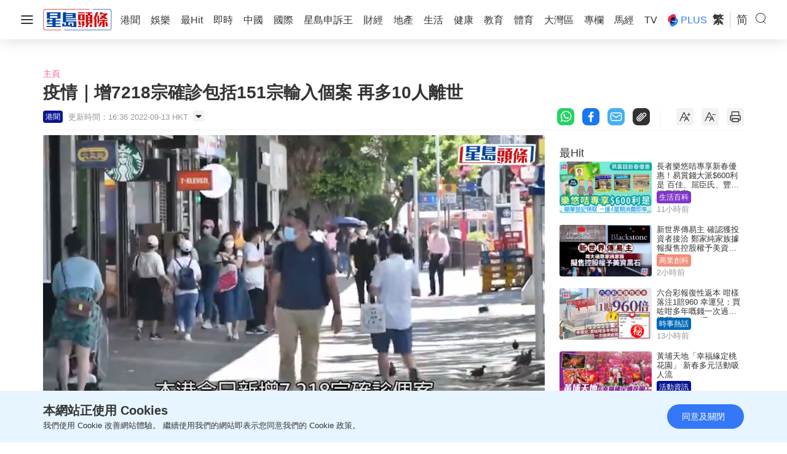

--- FILE ---
content_type: text/html; charset=UTF-8
request_url: https://www.stheadline.com/article/3142170/%E7%96%AB%E6%83%85%E5%A2%9E7218%E5%AE%97%E7%A2%BA%E8%A8%BA%E5%8C%85%E6%8B%AC151%E5%AE%97%E8%BC%B8%E5%85%A5%E5%80%8B%E6%A1%88-%E5%86%8D%E5%A4%9A10%E4%BA%BA%E9%9B%A2%E4%B8%96
body_size: 38150
content:
<!DOCTYPE html>
<html lang="zh-HK">


    <head>
    <meta charset="UTF-8">
    <meta name="viewport" content="width=device-width, initial-scale=1.0">
    <meta http-equiv="X-UA-Compatible" content="ie=edge">
    <meta name="HandheldFriendly" content="True">
    <meta name="robots" content="max-image-preview:large"/>
    <title>疫情｜增7218宗確診包括151宗輸入個案 再多10人離世</title>
    <link rel="canonical" href="https://www.stheadline.com/article/3142170/疫情增7218宗確診包括151宗輸入個案-再多10人離世"/>
        <link rel="alternate" hreflang="zh-Hant" href="https://www.stheadline.com/article/3142170/疫情增7218宗確診包括151宗輸入個案-再多10人離世" />
    <link rel="alternate" hreflang="zh-Hans" href="https://www.stheadline.com/zh-hans/article/3142170/疫情增7218宗确诊包括151宗输入个案-再多10人离世" />
    <link rel="alternate" hreflang="x-default" href="https://www.stheadline.com/article/3142170/疫情增7218宗確診包括151宗輸入個案-再多10人離世" />
        <meta name="theme-color" content="#ffffff">
    <meta name="msapplication-TileColor" content="#ffffff">
    <meta name="msapplication-TileImage" content="https://www.sthlstatic.com/sthl/assets/favicon/ms-icon-144x144.png">
    <meta name="apple-itunes-app" content="app-id=348023216, app-argument=https://www.stheadline.com/article/3142170/%E7%96%AB%E6%83%85%E5%A2%9E7218%E5%AE%97%E7%A2%BA%E8%A8%BA%E5%8C%85%E6%8B%AC151%E5%AE%97%E8%BC%B8%E5%85%A5%E5%80%8B%E6%A1%88-%E5%86%8D%E5%A4%9A10%E4%BA%BA%E9%9B%A2%E4%B8%96?lang=zh-HK">
    <meta name="sppc-site-verification" content="41dbd2548c1bc695fcb5b5c1141f0d23" />
    
<meta name="title"
              content="疫情｜增7218宗確診包括151宗輸入個案 再多10人離世" />
                <meta name="description"
              content="本港疫情反覆，衞生署衞生防護中心傳染病處首席醫生歐家榮和醫院管理局總行政經理（病人安全及風險管理）何婉霞下午4時半見記者，交代本港最新疫情。 【16：51】歐家榮表示，在學校新呈報個案方面，489宗屬於上周五呈報個案，627宗於上周六呈報、594宗在周日呈報，636宗在周一呈報、424宗今早呈報，116宗屬於滯後呈報。 他指，本港的確診數字在過去3、4日稍為回落，但仍然徘徊在7千至8千宗個案，仍然" />
                <meta name="image"
              content="https://image.hkhl.hk/f/1200p0/0x0/100/none/8473c97686ade92bffb5d54683472fc6/2022-09/20220913_NEWS_CovidNum.jpg" />
                <meta name="image_for_whatsapp"
              content="https://image.hkhl.hk/f/640p0/0x0/100/none/2625050988ee619103bc90966463e68c/2022-09/20220913_NEWS_CovidNum.jpg" />
                <meta name="keyword"
              content="第5波疫情" />
                <meta name="url"
              content="https://www.stheadline.com/article/3142170/疫情增7218宗確診包括151宗輸入個案-再多10人離世" />
    
<meta name="publisher" content="星島頭條"/>


<meta property="og:title"       content="疫情｜增7218宗確診包括151宗輸入個案 再多10人離世">
<meta property="og:description" content="本港疫情反覆，衞生署衞生防護中心傳染病處首席醫生歐家榮和醫院管理局總行政經理（病人安全及風險管理）何婉霞下午4時半見記者，交代本港最新疫情。 【16：51】歐家榮表示，在學校新呈報個案方面，489宗屬於上周五呈報個案，627宗於上周六呈報、594宗在周日呈報，636宗在周一呈報、424宗今早呈報，116宗屬於滯後呈報。 他指，本港的確診數字在過去3、4日稍為回落，但仍然徘徊在7千至8千宗個案，仍然">
<meta property="og:site_name"   content="星島頭條">
<meta property="og:image"       content="https://image.hkhl.hk/f/1200p0/0x0/100/none/8473c97686ade92bffb5d54683472fc6/2022-09/20220913_NEWS_CovidNum.jpg">
<meta property="og:image:alt"   content="疫情｜增7218宗確診包括151宗輸入個案 再多10人離世">
<meta property="og:type"        content="article">
<meta property="og:url"         content="https://www.stheadline.com/article/3142170/疫情增7218宗確診包括151宗輸入個案-再多10人離世">
<meta property="og:locale"      content="zh_HK">

    <meta property="article:published_time" content="2022-09-13T16:36:45+0800">
    <meta property="article:modified_time" content="2022-09-13T16:36:45+0800">

<meta name="format-detection" content="telephone=no"/>






<meta property="al:ios:url"          content="singtaodaily://news?newsId=3142170&amp;lang=tc" />
<meta property="al:ios:app_store_id" content="348023216" />
<meta property="al:ios:app_name"     content="星島頭條" />


<meta property="al:android:url"      content="singtaodaily://news?lang=tc&amp;newsId=3142170">
<meta property="al:android:package"  content="singtao.android.hkheadline" />
<meta property="al:android:app_name" content="星島頭條" />






<meta property="dable:item_id" content="3142170">
<meta property="dable:title"   content="疫情｜增7218宗確診包括151宗輸入個案 再多10人離世">
<meta property="dable:author"  content="星島頭條">
<meta property="dable:image"   content="https://image.hkhl.hk/f/1200p0/0x0/100/none/8473c97686ade92bffb5d54683472fc6/2022-09/20220913_NEWS_CovidNum.jpg">


<meta property="article:section"  content="">
<meta property="article:section2" content="">

    <link rel="alternate" type="application/rss+xml" href="https://www.stheadline.com/rss">
    <link rel="apple-touch-icon" sizes="57x57" href="https://www.sthlstatic.com/sthl/assets/favicon/apple-icon-57x57.png">
    <link rel="apple-touch-icon" sizes="60x60" href="https://www.sthlstatic.com/sthl/assets/favicon/apple-icon-60x60.png">
    <link rel="apple-touch-icon" sizes="72x72" href="https://www.sthlstatic.com/sthl/assets/favicon/apple-icon-72x72.png">
    <link rel="apple-touch-icon" sizes="76x76" href="https://www.sthlstatic.com/sthl/assets/favicon/apple-icon-76x76.png">
    <link rel="apple-touch-icon" sizes="114x114" href="https://www.sthlstatic.com/sthl/assets/favicon/apple-icon-114x114.png">
    <link rel="apple-touch-icon" sizes="120x120" href="https://www.sthlstatic.com/sthl/assets/favicon/apple-icon-120x120.png">
    <link rel="apple-touch-icon" sizes="144x144" href="https://www.sthlstatic.com/sthl/assets/favicon/apple-icon-144x144.png">
    <link rel="apple-touch-icon" sizes="152x152" href="https://www.sthlstatic.com/sthl/assets/favicon/apple-icon-152x152.png">
    <link rel="apple-touch-icon" sizes="180x180" href="https://www.sthlstatic.com/sthl/assets/favicon/apple-icon-180x180.png">
    <link rel="icon" type="image/png" sizes="192x192"  href="https://www.sthlstatic.com/sthl/assets/favicon/android-icon-192x192.png">
    <link rel="icon" type="image/png" sizes="32x32" href="https://www.sthlstatic.com/sthl/assets/favicon/favicon-32x32.png">
    <link rel="icon" type="image/png" sizes="96x96" href="https://www.sthlstatic.com/sthl/assets/favicon/favicon-96x96.png">
    <link rel="icon" type="image/png" sizes="16x16" href="https://www.sthlstatic.com/sthl/assets/favicon/favicon-16x16.png">
    <link rel="manifest" href="https://www.sthlstatic.com/sthl/assets/favicon/manifest.json">

    <script>
        const debug_mode = false;
    </script>
    <script>window.Laravel={locale:'zh-HK',translations:{share:{"copied":"\u9023\u7d50\u5df2\u8907\u88fd","more_content":"\u66f4\u591a\u5167\u5bb9\u8acb\u524d\u5f80\uff1a","headline_prefix":"[\u661f\u5cf6\u982d\u689d]"}}};</script>
    <script>
    window.dataLayer = window.dataLayer || [];
    function gtag(){dataLayer.push(arguments);}
    </script>
    <!-- Google Tag Manager -->
<script>(function(w,d,s,l,i){w[l]=w[l]||[];w[l].push({'gtm.start':
            new Date().getTime(),event:'gtm.js'});var f=d.getElementsByTagName(s)[0],
        j=d.createElement(s),dl=l!='dataLayer'?'&l='+l:'';j.async=true;j.src=
        'https://www.googletagmanager.com/gtm.js?id='+i+dl;f.parentNode.insertBefore(j,f);
    })(window,document,'script','dataLayer','GTM-PHTVG2B');</script>
<!-- End Google Tag Manager -->
    <script>
        digitalData = window.digitalData || {};
    </script>
    <!-- Adobe Tag -->
<script src="https://assets.adobedtm.com/422d68363f75/3043b9e34cfc/launch-00b151b4afb2.min.js" async></script>
<!-- End Adobe Tag -->


    <!-- api_version: v2.0.2-->
    <!-- cms_version: OFF-->
    <!-- frontend_version: v1.3.2-->
    <!--[if lt IE 9]>
    <script src="https://cdnjs.cloudflare.com/ajax/libs/html5shiv/3.7.3/html5shiv.min.js"></script>
    <![endif]-->
    <link href="https://www.sthlstatic.com/sthl/css/bootstrap.min.css?v=202301101160" rel="stylesheet">
    <link href="https://cdn.jsdelivr.net/npm/swiper@11.1.12/swiper-bundle.min.css" rel="stylesheet">
    <link href="https://www.sthlstatic.com/sthl/css/jquery.fancybox.min.css?v=202301101160" rel="stylesheet">
    <link href="https://www.sthlstatic.com/sthl/css/app-v1.3.2.min.css?v=202301101160" rel="stylesheet">

    
        <link href="https://www.sthlstatic.com/sthl/css/video-js.min.css?v=202301101160" rel="stylesheet">
        <link href="https://www.sthlstatic.com/sthl/css/videojs.ads.css?v=202301101160" rel="stylesheet">
        <link href="https://www.sthlstatic.com/sthl/css/videojs.ima.css?v=202301101160" rel="stylesheet">

        <script type="application/ld+json" data-nscript="beforeInteractive">
        [
    {
        "@context": "https://schema.org",
        "@type": "NewsArticle",
        "@id": "https://www.stheadline.com/article/3142170/疫情增7218宗確診包括151宗輸入個案-再多10人離世",
        "headline": "疫情｜增7218宗確診包括151宗輸入個案 再多10人離世",
        "inLanguage": "zh-hant",
        "keywords": "第5波疫情",
        "description": "本港疫情反覆，衞生署衞生防護中心傳染病處首席醫生歐家榮和醫院管理局總行政經理（病人安全及風險管理）何婉霞下午4時半見記者，交代本港最新疫情。 【16：51】歐家榮表示，在學校新呈報個案方面，489宗屬於上周五呈報個案，627宗於上周六呈報、594宗在周日呈報，636宗在周一呈報、424宗今早呈報，116宗屬於滯後呈報。 他指，本港的確診數字在過去3、4日稍為回落，但仍然徘徊在7千至8千宗個案，仍然",
        "articleSection": "港聞",
        "isAccessibleForFree": true,
        "image": {
            "@type": "ImageObject",
            "url": "https://image.hkhl.hk/f/1200p0/0x0/100/none/8473c97686ade92bffb5d54683472fc6/2022-09/20220913_NEWS_CovidNum.jpg"
        },
        "datePublished": "2022-09-13T16:36:45+0800",
        "dateModified": "2022-09-13T16:36:45+0800",
        "author": {
            "@type": "Person",
            "name": "星島頭條網",
            "url": "https://www.stheadline.com"
        },
        "url": "https://www.stheadline.com/article/3142170/疫情增7218宗確診包括151宗輸入個案-再多10人離世",
        "articleBody": "本港疫情反覆，衞生署衞生防護中心傳染病處首席醫生歐家榮和醫院管理局總行政經理（病人安全及風險管理）何婉霞下午4時半見記者，交代本港最新疫情。\n\n【16：51】歐家榮表示，在學校新呈報個案方面，489宗屬於上周五呈報個案，627宗於上周六呈報、594宗在周日呈報，636宗在周一呈報、424宗今早呈報，116宗屬於滯後呈報。",
        "publisher": {
            "@type": "Organization",
            "name": "星島頭條網",
            "url": "https://www.stheadline.com",
            "logo": {
                "@type": "ImageObject",
                "width": 112,
                "height": 112,
                "url": "https://www.sthlstatic.com/sthl/assets/images/meta_logo.svg"
            },
            "sameAs": [
                "https://www.facebook.com/stheadlinehk",
                "https://www.instagram.com/singtaoheadline",
                "https://www.youtube.com/c/SingTaoHeadline",
                "https://www.linkedin.com/company/sing-tao-news-corporation-limited-%E6%98%9F%E5%B3%B6%E6%96%B0%E8%81%9E%E9%9B%86%E5%9C%98"
            ]
        },
        "mainEntityOfPage": {
            "@type": "WebPage",
            "@id": "https://www.stheadline.com/article/3142170/疫情增7218宗確診包括151宗輸入個案-再多10人離世"
        },
        "translationOfWork": {
            "@type": "WebPage",
            "url": "https://www.stheadline.com/zh-hans/article/3142170/疫情增7218宗确诊包括151宗输入个案-再多10人离世",
            "inLanguage": "zh-Hans",
            "name": "疫情｜增7218宗确诊包括151宗输入个案 再多10人离世"
        }
    },
    {
        "@context": "https://schema.org",
        "@type": "VideoObject",
        "name": "疫情｜增7218宗確診包括151宗輸入個案 再多10人離世",
        "description": "本港疫情反覆，衞生署衞生防護中心傳染病處首席醫生歐家榮和醫院管理局總行政經理（病人安全及風險管理）何婉霞下午4時半見記者，交代本港最新疫情。 【16：51】歐家榮表示，在學校新呈報個案方面，489宗屬於上周五呈報個案，627宗於上周六呈報、594宗在周日呈報，636宗在周一呈報、424宗今早呈報，116宗屬於滯後呈報。 他指，本港的確診數字在過去3、4日稍為回落，但仍然徘徊在7千至8千宗個案，仍然",
        "thumbnailUrl": "https://video.hkhl.hk/71f813c510704fa692dc5be4524e2ae0/snapshots/7f4146859143474b9c412a84a8ae3127-00004.jpg",
        "contentUrl": "https://video.hkhl.hk/71f813c510704fa692dc5be4524e2ae0/76fe2b766ee849078a132509a914f480-adf268b050c54873835ab95966fc615d-ld.mp4",
        "uploadDate": "2022-09-13T16:36:45+0800",
        "duration": "PT51.541332S"
    },
    {
        "@context": "https://schema.org",
        "@type": "BreadcrumbList",
        "itemListElement": [
            {
                "@type": "ListItem",
                "position": 1,
                "name": "主頁",
                "item": "https://www.stheadline.com/"
            },
            {
                "@type": "ListItem",
                "position": 2,
                "name": "疫情｜增7218宗確診包括151宗輸入個案 再多10人離世",
                "item": "https://www.stheadline.com/article/3142170/疫情增7218宗確診包括151宗輸入個案-再多10人離世"
            }
        ]
    }
]
        </script>

    <script type="text/javascript" src="https://www.sthlstatic.com/sthl/js/jquery-3.6.0.min.js?v=202301101160"></script>
    <script type="text/javascript" src="https://www.sthlstatic.com/sthl/js/bootstrap.min.js?v=202301101160"></script>
    <script type="text/javascript" src="https://www.sthlstatic.com/sthl/js/jquery.visible.min.js?v=202301101160"></script>
    <script src="https://cdn.jsdelivr.net/npm/swiper@11.1.12/swiper-bundle.min.js"></script>
    <script type="text/javascript" src="https://www.sthlstatic.com/sthl/js/cusAnimation.min.js?v=202301101160"></script>
    <script type="text/javascript" src="https://www.sthlstatic.com/sthl/js/app-v1.3.2.min.js?v=202301101160"></script>
    <script type="text/javascript" src="https://www.sthlstatic.com/sthl/js/jquery.qrcode.min.js?v=202301101160"></script>
<script src="https://www.sthlstatic.com/sthl/js/moment-with-locales.min.js?v=202301101160"></script>
<script async src="https://securepubads.g.doubleclick.net/tag/js/gpt.js"></script>
<script>

    // Configuration constants
    const is_sponsored = false;
    const enable_foxconn = (is_sponsored)? false : false;
    const foxconnBlockedDivs = new Set(["lrec1","lrec1_m","lrec2","billborad","fadeinout","popup_breaktime","popup_m_breaktime"]);
    const foxconn_optout_paths = new Set(["tv","tv-ent","tv-life","tv-news","custom1","custom2","racing","responsive","blog","Plus"]);

    // language settings
    const lang = `tc`;
    const lang_path = (lang==="sc")? "/zh-hans" : "";


    var adUnits = [];
    var adUnits_m = [];
    var trackingaa_ = [];
    var trackingga_ = [];
    trackingaa_.push({"event":{"pageview":"Page View"},"page":{"articleid":"3142170","articlename":"\u75ab\u60c5\uff5c\u589e7218\u5b97\u78ba\u8a3a\u5305\u62ec151\u5b97\u8f38\u5165\u500b\u6848 \u518d\u591a10\u4eba\u96e2\u4e16","articleposition":"","contenttype":"Article","channel":"","homeposition":"","infinityno":"Infinity.1","pagename":"\u661f\u5cf6\u982d\u689d","pageurl":"https:\/\/www.stheadline.com\/article\/3142170\/\u75ab\u60c5\u589e7218\u5b97\u78ba\u8a3a\u5305\u62ec151\u5b97\u8f38\u5165\u500b\u6848-\u518d\u591a10\u4eba\u96e2\u4e16","previouspage":"","primarychannel":"","relatedarticleid":"","publishdate":"2022-09-13","relatedarticleflag":"0","searchkeyword":"","pagesitesection":"","keywordtype":"","videoid":"1991754","videotitle":"\u75ab\u60c5\uff5c\u672c\u6e2f\u65b0\u589e7218\u5b97\u78ba\u8a3a \u518d\u591a10\u4eba\u96e2\u4e16","playmode":"Auto","layoutstyle":"","positiontraffic":"","primaryzone":""},"member":{"age":"","gender":"","lightmode":"Light"},"user":{"loginstatus":"","memberid":""},"click":{"outbound":""}});
    trackingga_.push({"articleid":"3142170","articlename":"\u75ab\u60c5\uff5c\u589e7218\u5b97\u78ba\u8a3a\u5305\u62ec151\u5b97\u8f38\u5165\u500b\u6848 \u518d\u591a10\u4eba\u96e2\u4e16","articleposition":"","contenttype":"Article","channel":"","homeposition":"","infinitynumber":"Infinity.1","pagename":"\u661f\u5cf6\u982d\u689d","pageurl":"https:\/\/www.stheadline.com\/article\/3142170\/\u75ab\u60c5\u589e7218\u5b97\u78ba\u8a3a\u5305\u62ec151\u5b97\u8f38\u5165\u500b\u6848-\u518d\u591a10\u4eba\u96e2\u4e16","previouspage":"","primarychannel":"","relatedarticleid":"","publishdate":"2022-09-13","relatedarticleflag":"0","searchkeyword":"","pagesitesection":"","keywordtype":"","videoid":"1991754","videotitle":"\u75ab\u60c5\uff5c\u672c\u6e2f\u65b0\u589e7218\u5b97\u78ba\u8a3a \u518d\u591a10\u4eba\u96e2\u4e16","playmode":"Auto","layoutstyle":"","positiontraffic":"","primaryzone":"","member_age":"","member_gender":"","lightmode":"Light","loginstatus":"","memberid":"","outbound_links":"","clickbutton":"","language":"tc"});
    var ClickAA = {"page":{"contenttype":"Article","channel":"\u6e2f\u805e","pagesitesection":"","hamham":"","pagename":"\u661f\u5cf6\u982d\u689d","articleid":"3142170"},"member":{"age":"","gender":"","lightmode":"Light"},"user":{"loginstatus":"","memberid":""},"event":{"click":"Clicks"},"click":{"outbound":"","clickbutton":""}};
    var ClickGA = {"channel":"\u6e2f\u805e","pagesitesection":"","hamham":"","contenttype":"Article","pagename":"\u661f\u5cf6\u982d\u689d","articleid":"3142170","age":"","gender":"","lightmode":"Light","memberid":"","loginstatus":"","clickbutton":"","event":"custom_click","outbound_links":""};
    var _ad_gallery_leaderboard = [];
    var _ad_gallery_flipad = [];
    var _ad_gallery_leaderboard_m = [];
    var _ad_gallery_flipad_m = [];
    var arrflipad1 = [];var arrflipad1_m = [];
    var arrflipad2 = [];var arrflipad2_m = [];
    var arrflipad3 = [];var arrflipad3_m = [];
    var glcount = 0;
    var arrvideoismanual = [];
    var fbinit = false;
    var inarticlebanner_count = interscroller_count = 1;
    var page_level_kv = {"aID":["3142170"],"KY":["_tvwall","\u65b0\u51a0\u80ba\u708e","\u7b2c5\u6ce2\u75ab\u60c5"],"lang":"tc"};
    const article_galleries = null;

    // Declare resizeTimer globally to avoid redeclaration
    let resizeTimer;
    // Debug adUnits to verify its structure and count
    //console.log('adUnits:', adUnits, 'isObject:', typeof adUnits === 'object', 'adUnitsCount:', getAdUnitsCount(adUnits));

    // Check if adUnits is an object with more than one ad unit
    const hasValidAdUnits = typeof adUnits === 'object' && adUnits !== null && getAdUnitsCount(adUnits) > 1;

    if (hasValidAdUnits) {
            window.googletag = window.googletag || {cmd: []};
            googletag.cmd.push(function() {

                try {
                    if (typeof googletag.pubads !== 'function') {
                        console.error('googletag.pubads is not available');
                        return;
                    }
                    const pubads = googletag.pubads();
                    pubads.enableSingleRequest();
                    const ppid = getUUID();
                    if (ppid) {
                        googletag.pubads().setPublisherProvidedId(ppid);
                    }
                    pubads.addEventListener('slotRenderEnded', function(e) {
                        const slot = e.slot;
                        const elementId = slot.getSlotElementId();
                        if(debug_mode) console.log('slot', slot.getSlotElementId(), $('#' + elementId).attr('id'), ' is rendered ');
                        rerender(elementId, e);
                    });
                    pubads.collapseEmptyDivs(true);
                    //PAGE LEVEL
                    //pubads.setTargeting('lang', lang);
                    googletag.pubads().setTargeting('lang', lang);
                
                    googletag.enableServices();
                    console.log('googletag initialized successfully');
                } catch (error) {
                    console.error('Error initializing googletag:', error.message);
                }
        });
    }


    function rerender(id, event, separator) {
        // Set default separator if not provided
        separator = separator || ',';

        // Input validation
        if (!id || typeof id !== 'string' || !event || typeof event !== 'object') {
            console.error('Invalid arguments provided to rerender');
            return;
        }

        // Debug mode check
        if(debug_mode) {
            console.log('re-render: type' + separator, id);
        }

        // Get jQuery element
        var element = $('#' + id);
        if (!element.length) {
            if (debug_mode) console.error('Element with ID ' + id + ' not found');
            return;
        }

        var type = id;
        var width = element.width();
        var adType = (type === 'detail-inarticlebanner_01') ? 'interscroller' : element.data('ad-type');
        var container = (type === 'detail-inarticlebanner_01')
            ? $('#interscroller')
            : $(element.attr('data-container'));

        if (debug_mode) {
            console.log('re-render: type | ' + type + ' id: ' + id + ', event.isEmpty: ' + event.isEmpty);
        }

        /**
         * Helper function to show container
         * @param {jQuery} target - Container element
         */
        function showContainer(target) {
            target.show();
        }

        /**
         * Helper function to hide container
         * @param {jQuery} target - Container element
         * @param {Object} [options] - Additional options
         */
        function hideContainer(target, options) {
            options = options || {};
            target.hide();
            if (options.setClosedState) {
                target.attr('style', 'display: none !important;').attr('data-state', 'closed');
            }
        }

        // Handle special ad types
        var specialTypes = ['1x1', '1x1_m', '1x1b', '1x1b_m', 'splashad', 'floatingad', 'popup', 'popup_m'];
        if (specialTypes.indexOf(type) !== -1) {
            if (event.isEmpty) {
                hideContainer(container, { setClosedState: type === 'floatingad' });
            } else {
                showContainer(container);
            }
            return;
        }

        // Handle fadeinout type
        if (type === 'fadeinout') {
            if (!event.isEmpty) {
                element.fadeIn(5000, function() {
                    var timer = setTimeout(function() {
                        element.fadeOut(5000);
                        element.attr('data-state', 'closed');
                        clearTimeout(timer);
                    }, 120 * 1000);
                });
            }
            return;
        }

        // Handle inarticlebanner and interscroller types
        if (['inarticlebanner', 'interscroller'].indexOf(adType) !== -1) {
            if (debug_mode) {
                console.log('re-render: type | ' + type + ' ad_type: ' + adType);
            }

            if (!event.isEmpty) {
                if (debug_mode) {
                    console.log('re-render: type | ' + type + ' container:', container);
                }
                showContainer(container);

                if (['interscroller', 'detail-interscroller_01'].indexOf(adType) !== -1) {
                    var height = element.height();
                    if (debug_mode) {
                        console.log('re-render: type | ' + type + ' pos-index:', element.data('pos-index'));
                    }

                    $('#interscroller-header[data-pos-index="' + element.data('pos-index') + '"]').show();
                    container.removeAttr('style');
                    element.css('top', 'calc(50vh - ' + (height / 2) + 'px)');
                    container.find('#ad-interscroller-m, #detail-interscroller_01').height(window.innerHeight * 0.8);
                }
            } else {
                hideContainer(container);
            }
            return;
        }

        // Default case
        if (event.isEmpty) {
            hideContainer(container);
        } else {
            if (container.attr('data-state') !== 'closed') {
                showContainer(container);
            } else {
                hideContainer(container);
            }
        }
    }


</script>
<script>
    // Set external links to open in new tab
    $(document).ready(async function() {
        $('.content-body a[href^="http"]').attr('target', '_blank');

        
        // Ad-related initialization
                inarticlebanner_insert(0);
        if(!is_sponsored) await init_primis_video_ad();
        await enable_article_images_with_fancybox(0);
        await gallery_add_data_number();
        await checkislive();
        await initCloseBtn();
        await firstonloadtk(0, true, false);
        copy_text_append(`tc`);
        init_first_article_body_images(3142170);

        // Call resizeFunction if adUnits is valid
        if (hasValidAdUnits) {
            resizeFunction();
        }
    });

    // Attach resize event listener if adUnits is valid
    if (hasValidAdUnits) {
        //console.log("hasValidAdUnits, resizeFunction()", hasValidAdUnits);
        $(window).resize(function() {
            clearTimeout(resizeTimer);
            resizeTimer = setTimeout(resizeFunction, 1000);
        });
    }

    function resizeFunction() {
        //console.log("resizeFunction 301");
        // Device and validation checks
        const isMobileDevice = typeof isMobile === 'function' && isMobile();
        const adUnitsValid = typeof adUnits === 'object' && adUnits && !Array.isArray(adUnits);
        const adUnitsMobileValid = typeof adUnits_m === 'object' && adUnits_m && !Array.isArray(adUnits_m);

        // Early return if no ads to process
        if (!is_sponsored && (!adUnitsValid && !adUnitsMobileValid)) {
            return;
        }

        // Debug logging utility
        const debugLog = (typeof debug_mode !== 'undefined' && debug_mode) ?
            (message, data) => console.log("resizeFunction:", message, data) :
            () => {};


        const resizeAds = (element, adType, isMobile) => {
            debugLog('resizeFunction resizeAds called', { element: element.attr('id'), adType, isMobile });

            // Validate inputs
            if (!element || !element.length || !adType || typeof isMobile !== 'boolean') {
                debugLog('resizeFunction Invalid parameters for resizeAds', { element, adType, isMobile });
                return;
            }

            // Validate adUnits existence
            if (!adUnits || !adUnits_m) {
                debugLog('resizeFunction adUnits or adUnits_m is not defined');
                return;
            }

            const adUnit = isMobile ? adUnits_m[adType] : adUnits[adType];
            if (!adUnit) {
                debugLog(`resizeFunction ${isMobile ? 'adUnits_m' : 'adUnits'}[${adType}] is undefined`);
                return;
            }

            // Skip if element already has children
            if (element.children().length > 0) {
                debugLog('resizeFunction Element already has children, skipping', element.attr('id'));
                return;
            }

            const divid = element.attr('id');
            debugLog(`resizeFunction Processing ad type ${adType}-index | ${divid} |`);
            const index = element.data(`${adType}-index`);

            debugLog("resizeFunction Processing ad", { divid, adType, index });

            // Validate index
            if (index === undefined || index === null) {
                debugLog(`resizeFunction Invalid or missing data-${adType}-index`, { divid });
                return;
            }

            // Check if index exists in adUnit
            if (!(index in adUnit)) {
                debugLog(`Index ${index} not found in adUnit`, {
                    platform: isMobile ? 'MWEB' : 'WEB',
                    adType
                });
                return;
            }

            const adConfig = adUnit[index];

            // Validate ad configuration
            if (!adConfig?.code || !adConfig?.divid) {
                debugLog('resizeFunction Invalid ad unit configuration', {
                    index,
                    platform: isMobile ? 'MWEB' : 'WEB',
                    adType,
                    adConfig
                });
                return;
            }

            debugLog(`resizeFunction Foxconn Creating ${isMobile ? 'MWEB' : 'WEB'} ${adType} ad`, {
                code: adConfig.code,
                divid: adConfig.divid,
                targetDiv: divid
            });


            //Foxconn Logic
            if(enable_foxconn){
                if (foxconnBlockedDivs.has(adConfig.divid)) {
                        debugLog('resizeFunction Foxconn Loaded Unit - Not Init By ST', { divid: adConfig.divid });
                        return; // Skip this ad slot, let Foxconn handle it
                } else {
                        debugLog('resizeFunction Foxconn enabled but this div not blocked - Allowing ST GAM Ads', { divid: adConfig.divid });
                }
            }else{
                debugLog('resizeFunction Foxconn disabled - Allowing ST GAM Ads', { divid: adConfig.divid });
            }


            // Create and configure ad slot
            try {
                const sizes = JSON.parse(adConfig.sizes);
                const slot = googletag.defineSlot(adConfig.code, sizes, divid);

                if (!slot) {
                    debugLog('resizeFunction Failed to define slot', { divid });
                    return;
                }

                //Apply Slot-level targeting
                if (typeof page_level_kv === 'object' && page_level_kv) {
                    Object.entries(page_level_kv).forEach(([key, value]) => {
                        if (key && value != null && value !== '') {
                            //Make Sure is slot level 
                            slot.setTargeting(key, value);
                        }
                    });
                }

                slot.addService(googletag.pubads());
                googletag.display(divid);

            } catch (error) {
                debugLog('resizeFunction Error creating ad slot', {
                    divid,
                    error: error.message,
                    adConfig
                });
            }
        };

        const loadBottomAnchor = (isMobile) => {
            if(enable_foxconn) { debugLog('Disabled Fadeinout on enable_foxconn = true' ,enable_foxconn); return;  }
            const adUnitsSource = isMobile ? (adUnits_m || {}) : (adUnits || {});
            const adArray = adUnitsSource['fadeinout'] || [];
            const ad = adArray[0];

            // Check if ad exists and has required properties
            if (!ad || !ad.code || !ad.divid) {
                debugLog(`Error: Invalid or missing ad configuration for ${isMobile ? 'MWEB' : 'WEB'} fadeinout`);
                return;
            }

            debugLog(`Creating ${isMobile ? 'MWEB' : 'WEB'} fadeinout anchor`, {
                code: ad.code,
                divid: ad.divid
            });

            try {
                const anchorSlot = googletag.defineOutOfPageSlot(ad.code, googletag.enums.OutOfPageFormat.BOTTOM_ANCHOR);

                if (!anchorSlot) {
                    debugLog('Error: Failed to create anchor slot');
                    return;
                }

                // Apply slot-level targeting
                if (page_level_kv && typeof page_level_kv === 'object') {
                    Object.entries(page_level_kv).forEach(([key, value]) => {
                        if (key && value != null && value !== '') {
                            anchorSlot.setTargeting(key, value);
                        }
                    });
                }

                anchorSlot.addService(googletag.pubads());
                googletag.display(anchorSlot);
            } catch (error) {
                debugLog('Error creating anchor slot', { error: error.message });
            }
        };

        // Process desktop ads
        if (!isMobileDevice && adUnitsValid) {

            const desktopAdConfigs = [
                { selector: 'div[id^="billborad"]:not([id$="_m"])', adType: 'billborad' },
                { selector: 'div[id^="leaderboard"]:not([id$="_m"])', adType: 'leaderboard' },
                { selector: 'div[data-lrec-page^="0"]:not([id$="_m"])', adType: 'lrec' },
                { selector: 'div[id^="textlink"]:not([id$="_m"])', adType: 'textlink' },
                { selector: 'div[id^="popup"]:not([id$="_m"]):not([id*="breaktime"])', adType: 'popup' },
                { selector: 'div[id^="1x1"]:not([id$="_m"])', adType: '1x1' },
                { selector: 'div[id^="gallery_leaderboard"]:not([id$="_m"])', adType: 'gallery_leaderboard' },
                { selector: 'div[id^="gallery_flipad"]:not([id$="_m"])', adType: 'gallery_flipad' },
                { selector: 'div[id^="footer"]:not([id$="_m"])', adType: 'footer' },
                { selector: 'div[id^="inarticlebanner"]:not([id$="_m"])', adType: 'inarticlebanner' }
            ];

            desktopAdConfigs.forEach(config => {
                $(config.selector).each(function() {
                    //console.log("desktopAdConfigs", config.adType);
                    resizeAds($(this), config.adType, false);
                });
            });
        }

        // Process mobile ads
        else if (isMobileDevice && adUnitsMobileValid) {
            const mobileAdConfigs = [
                { selector: 'div[id^="billborad"][id$="_m"]', adType: 'billborad' },
                { selector: 'div[id^="leaderboard"][id$="_m"]', adType: 'leaderboard' },
                { selector: 'div[id^="textlink"][id$="_m"]', adType: 'textlink' },
                { selector: 'div[data-lrec-page^="0"][id$="_m"]', adType: 'lrec' },
                { selector: 'div[id^="popup"][id$="_m"]:not([id*="breaktime"])', adType: 'popup' },
                { selector: 'div[id^="1x1"][id$="_m"]', adType: '1x1' },
                { selector: 'div[id^="gallery_leaderboard"][id$="_m"]', adType: 'gallery_leaderboard' },
                { selector: 'div[id^="gallery_flipad"][id$="_m"]', adType: 'gallery_flipad' },
                { selector: 'div[id^="footer"][id$="_m"]', adType: 'footer' },
                { selector: 'div[id^="interscroller"][id$="_m"]', adType: 'interscroller' },
                { selector: 'div[id^="inarticlebanner"][id$="_m"]', adType: 'inarticlebanner' }
            ];

            mobileAdConfigs.forEach(config => {
                $(config.selector).each(function() {
                    resizeAds($(this), config.adType, true);
                });
            });
        }

        // Load bottom anchor ad
        //if(!enable_foxconn) { loadBottomAnchor(isMobileDevice); } else { debugLog('Disabled Fadeinout on enable_foxconn = true' ,enable_foxconn) }
        loadBottomAnchor(isMobileDevice);
        return { resizeAds, loadBottomAnchor };
    }

    function PreviousPos(sitename, index) {
        if (checkCookie()) {
            setCookie("PreviousPos", `${sitename}.${index}`, 10);
        }
    }

    function RelatedPos(sitename, index) {
        if (checkCookie()) {
            setCookie("RelatedPos", `${sitename}.${index}`, 10);
        }
    }

    function tkdata(type, index) {
        const trackingIndex = index >= 0 && index <= 4 ? index : 0;

        window.digitalData = { ...trackingaa_[trackingIndex] };
        let ga_cd_dataC = { ...trackingga_[trackingIndex] };

        window.digitalData.event.click = "Clicks"; // Event 13
        window.digitalData.event.pageview = "";

        window.digitalData.page.articleposition = "";
        window.digitalData.page.searchkeyword = "";
        window.digitalData.page.keywordtype = "";

        window.digitalData.click.outbound = ""; // evar 16
        window.digitalData.click.clickbutton = type; // evar 6

        window.digitalData.member.lightmode = getCookie("dark_cookie") === "dark" ? "Dark" : "Light";

        if (typeof _satellite !== "undefined") {
            _satellite.track("pageview", window.digitalData);
        }
        if (debug_mode) console.log(window.digitalData);

        ga_cd_dataC["event"] = "custom_click"; // Event 13

        ga_cd_dataC["articleposition"] = "";
        ga_cd_dataC["searchkeyword"] = "";
        ga_cd_dataC["keywordtype"] = "";

        ga_cd_dataC["outbound_links"] = ""; // evar 16
        ga_cd_dataC["clickbutton"] = type; // evar 6

        ga_cd_dataC["lightmode"] = getCookie("dark_cookie") === "dark" ? "Dark" : "Light";

        dataLayer.push(ga_cd_dataC);
        if (debug_mode) console.log("dataLayer", dataLayer);
    }

    function firstonloadtk(pageindex, firstload, firstscroll) {
        const trackingIndex = pageindex >= 0 && pageindex <= 4 ? pageindex : 0;

        window.digitalData = { ...trackingaa_[trackingIndex] };
        let ga_cd_data = { ...trackingga_[trackingIndex]  };
        if (debug_mode) console.log("firstonloadtk AA: ", window.digitalData);
        // Ensure window.digitalData.page is initialized as an object
        window.digitalData.page = window.digitalData.page || {};

        window.digitalData.page.articleposition = getCookie("RelatedPos") || getCookie("ArticlePos") || "";
        window.digitalData.page.homeposition = getCookie("HomepagePosition") || "";
        window.digitalData.page.positiontraffic = getCookie("PreviousPos") || "";

        if (debug_mode) console.log(window.location.href);

        if (!firstload && !firstscroll) {
            window.digitalData.page.previouspage = window.location.href;

            window.digitalData.page.articleposition = "";
            window.digitalData.page.homeposition = "";
            window.digitalData.page.relatedarticleflag = "";
            window.digitalData.page.relatedarticleid = "";
            window.digitalData.page.searchkeyword = "";
            window.digitalData.page.keywordtype = "";
            window.digitalData.page.channel = "";
            window.digitalData.page.pagesitesection = "";
            window.digitalData.page.positiontraffic = "";
        }

        if (firstload) {
            window.digitalData.page.previouspage = document.referrer;
        }

        if (debug_mode) console.log("firstonloadtk GA: ", ga_cd_data);

        ga_cd_data["event"] = "custom_pageview";
        ga_cd_data["articleposition"] = getCookie("RelatedPos") || getCookie("ArticlePos") || "";
        ga_cd_data["homeposition"] = getCookie("HomepagePosition") || "";
        ga_cd_data["positiontraffic"] = getCookie("PreviousPos") || "";

        if (!firstload && !firstscroll) {
            ga_cd_data["previouspage"] = window.location.href;

            ga_cd_data["articleposition"] = "";
            ga_cd_data["homeposition"] = "";
            ga_cd_data["relatedarticleflag"] = "";
            ga_cd_data["relatedarticleid"] = "";
            ga_cd_data["searchkeyword"] = "";
            ga_cd_data["keywordtype"] = "";
            ga_cd_data["channel"] = "";
            ga_cd_data["pagesitesection"] = "";
            ga_cd_data["positiontraffic"] = "";
        }


        if (firstload) {
            ga_cd_data["previouspage"] = document.referrer;
        }

        if (firstload || !firstscroll) {
            if (typeof _satellite !== "undefined") {
                _satellite.track("pageview", window.digitalData);
            }
            if (debug_mode) console.log(window.digitalData);
        }

        if (firstload || !firstscroll) {
            dataLayer.push(ga_cd_data);
            if (debug_mode) console.log(dataLayer);
        }
    }

    function cckevent(hamhame,btn,lnk) {
    window.digitalData = {...ClickAA};
    window.digitalData.click.outbound = lnk;  //evar 16
    window.digitalData.click.clickbutton = btn;    //evar 6

    window.digitalData.page.hamham = hamhame;  //evar 44

    if( typeof _satellite !==  "undefined"){
        _satellite.track("click", window.digitalData);
    }
   


    ga_cd_dataE = {...ClickGA};

    ga_cd_dataE["outbound_links"] = lnk;  //evar 16
    ga_cd_dataE["clickbutton"] = btn;  //evar 6
    ga_cd_dataE["hamham"] = hamhame; //evar 44

    dataLayer.push(ga_cd_dataE);

}</script>

        
    <!-- Being AndBeyond -->
    <!-- <script async src="https://rtbcdn.andbeyond.media/prod-global-711954.js"></script> -->
    <!-- End AndBeyong  -->

        <!-- Taboola JS -->
    <script type="text/javascript">
    window._taboola = window._taboola || [];
    _taboola.push({article:'auto'});
    !function (e, f, u, i) {
      if (!document.getElementById(i)){
        e.async = 1;
        e.src = u;
        e.id = i;
        f.parentNode.insertBefore(e, f);
      }
    }(document.createElement('script'),
    document.getElementsByTagName('script')[0],
    '//cdn.taboola.com/libtrc/hk-singtaoheadline-web/loader.js',
    'tb_loader_script');
    if(window.performance && typeof window.performance.mark == 'function')
      {window.performance.mark('tbl_ic');}
  </script>

    <!-- Taboola JS END -->
    </head>

<body class="home">
<!-- Google Tag Manager (noscript) -->
<noscript><iframe src="https://www.googletagmanager.com/ns.html?id=GTM-PHTVG2B" height="0" width="0" style="display:none;visibility:hidden"></iframe></noscript>
<!-- End Google Tag Manager (noscript) -->

<main>

<header class="nav">
    <div class="nav-main">
    <div class="nav-top container-fluid">
    <div class="nav-btn">
    <span class="top"></span>
    <span class="mid"></span>
    <span class="bot"></span>
    </div>
    
      <div class="logo">
        <a class="logo-link" href="https://www.stheadline.com" aria-label="Home">
          <img class="icon-small" src="https://www.sthlstatic.com/sthl/assets/images/logo.svg" alt="logo">
        </a>
        <a class="logo-link" href="https://www.stheadline.com" aria-label="Home">
          <img class="icon-small _dark" src="https://www.sthlstatic.com/sthl/assets/images/logo-dark.svg" alt="logo">
        </a>
      </div>

    
    <div class="main-menu" aria-label="Primary">
        <ul class="default">
                                                    <li>
                <a href="https://www.stheadline.com/news/港聞"
                    class="menu-link"
                    target="_self"
                    rel=""
                    data-track="Logo">
                                        <span >港聞</span>
                </a>
                </li>
                                    <li>
                <a href="https://www.stheadline.com/entertainment/娛樂"
                    class="menu-link"
                    target="_self"
                    rel=""
                    data-track="Logo">
                                        <span >娛樂</span>
                </a>
                </li>
                                    <li>
                <a href="https://www.stheadline.com/hit/最Hit"
                    class="menu-link"
                    target="_self"
                    rel=""
                    data-track="Logo">
                                        <span >最Hit</span>
                </a>
                </li>
                                    <li>
                <a href="https://www.stheadline.com/realtimenews/即時"
                    class="menu-link"
                    target="_self"
                    rel=""
                    data-track="Logo">
                                        <span >即時</span>
                </a>
                </li>
                                    <li>
                <a href="https://www.stheadline.com/china/中國"
                    class="menu-link"
                    target="_self"
                    rel=""
                    data-track="Logo">
                                        <span >中國</span>
                </a>
                </li>
                                    <li>
                <a href="https://www.stheadline.com/world/國際"
                    class="menu-link"
                    target="_self"
                    rel=""
                    data-track="Logo">
                                        <span >國際</span>
                </a>
                </li>
                                    <li>
                <a href="https://www.stheadline.com/voice/申訴王"
                    class="menu-link"
                    target="_self"
                    rel=""
                    data-track="Logo">
                                        <span >星島申訴王</span>
                </a>
                </li>
                                    <li>
                <a href="https://www.stheadline.com/finance/財經"
                    class="menu-link"
                    target="_self"
                    rel=""
                    data-track="Logo">
                                        <span >財經</span>
                </a>
                </li>
                                    <li>
                <a href="https://www.stheadline.com/property/地產"
                    class="menu-link"
                    target="_self"
                    rel=""
                    data-track="Logo">
                                        <span >地產</span>
                </a>
                </li>
                                    <li>
                <a href="https://www.stheadline.com/life/生活"
                    class="menu-link"
                    target="_self"
                    rel=""
                    data-track="Logo">
                                        <span >生活</span>
                </a>
                </li>
                                    <li>
                <a href="https://www.stheadline.com/health/健康"
                    class="menu-link"
                    target="_self"
                    rel=""
                    data-track="Logo">
                                        <span >健康</span>
                </a>
                </li>
                                    <li>
                <a href="https://www.stheadline.com/education/教育"
                    class="menu-link"
                    target="_self"
                    rel=""
                    data-track="Logo">
                                        <span >教育</span>
                </a>
                </li>
                                    <li>
                <a href="https://www.stheadline.com/sports/體育"
                    class="menu-link"
                    target="_self"
                    rel=""
                    data-track="Logo">
                                        <span >體育</span>
                </a>
                </li>
                                    <li>
                <a href="https://www.stheadline.com/gba/大灣區"
                    class="menu-link"
                    target="_self"
                    rel=""
                    data-track="Logo">
                                        <span >大灣區</span>
                </a>
                </li>
                                    <li>
                <a href="https://www.stheadline.com/columnists/latest"
                    class="menu-link"
                    target="_self"
                    rel=""
                    data-track="Logo">
                                        <span >專欄</span>
                </a>
                </li>
                                    <li>
                <a href="https://www.stheadline.com/racing/馬經"
                    class="menu-link"
                    target="_self"
                    rel=""
                    data-track="Logo">
                                        <span >馬經</span>
                </a>
                </li>
                                    <li>
                <a href="https://www.stheadline.com/tv"
                    class="menu-link"
                    target="_self"
                    rel=""
                    data-track="Logo">
                                        <span >TV</span>
                </a>
                </li>
                                    <li>
                <a href="https://www.stheadline.com/columnists/latest/最新"
                    class="menu-link"
                    target="_self"
                    rel=""
                    data-track="Logo">
                                        <img src="https://www.sthlstatic.com/sthl/assets/icons/plus-icon.svg" alt="" aria-hidden="true">
                                        <span  style="color:#3478F7" >PLUS</span>
                </a>
                </li>
                            <!-- <li class="menu-more">更多</li> -->
        </ul>
    </div>


    <div class="tools">
    
    
        <div class="lang-switch" aria-label="Language switcher">
        <ul class="default">
            <li class="active">
                <a class="lang-switch-a" href="https://www.stheadline.com/article/3142170/疫情增7218宗確診包括151宗輸入個案-再多10人離世" aria-label="繁體中文">繁</a>
            </li>
            <li class="">
                <a class="lang-switch-a" href="https://www.stheadline.com/zh-hans/article/3142170/疫情增7218宗确诊包括151宗输入个案-再多10人离世" aria-label="簡體中文">简</a>
            </li>
        </ul>
    </div>
        
    <div class="search" aria-label="搜尋"></div>
    </div>
    </div>
                </div>
                <div class="nav-sub">
                    <div class="container-fluid">
                        <div class="all-menus">

                                                        <ul class="sub-menu">
                                <li class="main"><a href="https://www.stheadline.com/news/港聞"  onclick="Ham5Ham('Hamburger');clickevn('Hamburger');" >港聞</a></li>
                                                                <li><a href="https://www.stheadline.com/society/社會" onclick="Ham5Ham('Hamburger');clickevn('Hamburger');" >社會</a></li>
                                                                <li><a href="https://www.stheadline.com/politics/政情" onclick="Ham5Ham('Hamburger');clickevn('Hamburger');" >政情</a></li>
                                                                <li><a href="https://www.stheadline.com/breaking-news/突發" onclick="Ham5Ham('Hamburger');clickevn('Hamburger');" >突發</a></li>
                                                                <li><a href="https://www.stheadline.com/local-topics/時事熱話" onclick="Ham5Ham('Hamburger');clickevn('Hamburger');" >時事熱話</a></li>
                                                            </ul>
                                                        <ul class="sub-menu">
                                <li class="main"><a href="https://www.stheadline.com/entertainment/娛樂"  onclick="Ham5Ham('Hamburger');clickevn('Hamburger');" >娛樂</a></li>
                                                                <li><a href="https://www.stheadline.com/realtime-entertainment/即時娛樂" onclick="Ham5Ham('Hamburger');clickevn('Hamburger');" >即時娛樂</a></li>
                                                                <li><a href="https://www.stheadline.com/film-drama/影視圈" onclick="Ham5Ham('Hamburger');clickevn('Hamburger');" >影視圈</a></li>
                                                                <li><a href="https://www.stheadline.com/starscope/星級大搜查" onclick="Ham5Ham('Hamburger');clickevn('Hamburger');" >星級大搜查</a></li>
                                                                <li><a href="https://www.stheadline.com/celebrity-style/星級品味" onclick="Ham5Ham('Hamburger');clickevn('Hamburger');" >星級品味</a></li>
                                                            </ul>
                                                        <ul class="sub-menu">
                                <li class="main"><a href="https://www.stheadline.com/china/中國"  onclick="Ham5Ham('Hamburger');clickevn('Hamburger');" >中國</a></li>
                                                                <li><a href="https://www.stheadline.com/realtime-china/即時中國" onclick="Ham5Ham('Hamburger');clickevn('Hamburger');" >即時中國</a></li>
                                                                <li><a href="https://www.stheadline.com/china-politics/大國外交" onclick="Ham5Ham('Hamburger');clickevn('Hamburger');" >大國外交</a></li>
                                                                <li><a href="https://www.stheadline.com/china-taiwan/兩岸熱話" onclick="Ham5Ham('Hamburger');clickevn('Hamburger');" >兩岸熱話</a></li>
                                                                <li><a href="https://www.stheadline.com/china-topics/奇聞趣事" onclick="Ham5Ham('Hamburger');clickevn('Hamburger');" >奇聞趣事</a></li>
                                                            </ul>
                                                        <ul class="sub-menu">
                                <li class="main"><a href="https://www.stheadline.com/world/國際"  onclick="Ham5Ham('Hamburger');clickevn('Hamburger');" >國際</a></li>
                                                                <li><a href="https://www.stheadline.com/realtime-world/即時國際" onclick="Ham5Ham('Hamburger');clickevn('Hamburger');" >即時國際</a></li>
                                                                <li><a href="https://www.stheadline.com/world-politics/環球拆局" onclick="Ham5Ham('Hamburger');clickevn('Hamburger');" >環球拆局</a></li>
                                                                <li><a href="https://www.stheadline.com/world-topics/趣聞熱話" onclick="Ham5Ham('Hamburger');clickevn('Hamburger');" >趣聞熱話</a></li>
                                                            </ul>
                                                        <ul class="sub-menu">
                                <li class="main"><a href="https://www.stheadline.com/voice/申訴王"  onclick="Ham5Ham('Hamburger');clickevn('Hamburger');" >星島申訴王</a></li>
                                                                <li><a href="https://www.stheadline.com/voice-undercover/放蛇直擊" onclick="Ham5Ham('Hamburger');clickevn('Hamburger');" >放蛇直擊</a></li>
                                                                <li><a href="https://www.stheadline.com/voice-district/區區申訴" onclick="Ham5Ham('Hamburger');clickevn('Hamburger');" >區區申訴</a></li>
                                                                <li><a href="https://www.stheadline.com/voice-antiscam/提防騙子" onclick="Ham5Ham('Hamburger');clickevn('Hamburger');" >提防騙子</a></li>
                                                                <li><a href="https://www.stheadline.com/voice-topics/申訴熱話" onclick="Ham5Ham('Hamburger');clickevn('Hamburger');" >申訴熱話</a></li>
                                                                <li><a href="https://www.stheadline.com/voice-people/人人申訴" onclick="Ham5Ham('Hamburger');clickevn('Hamburger');" >人人申訴</a></li>
                                                            </ul>
                                                        <ul class="sub-menu">
                                <li class="main"><a href="https://www.stheadline.com/finance/財經"  onclick="Ham5Ham('Hamburger');clickevn('Hamburger');" >財經</a></li>
                                                                <li><a href="https://www.stheadline.com/investment/投資理財" onclick="Ham5Ham('Hamburger');clickevn('Hamburger');" >投資理財</a></li>
                                                                <li><a href="https://www.stheadline.com/macroeconomics/宏觀經濟" onclick="Ham5Ham('Hamburger');clickevn('Hamburger');" >宏觀經濟</a></li>
                                                                <li><a href="https://www.stheadline.com/realtime-finance/商業創科" onclick="Ham5Ham('Hamburger');clickevn('Hamburger');" >商業創科</a></li>
                                                                <li><a href="https://www.stheadline.com/stock-market/股市" onclick="Ham5Ham('Hamburger');clickevn('Hamburger');" >股市</a></li>
                                                                <li><a href="https://www.stheadline.com/esg/ESG" onclick="Ham5Ham('Hamburger');clickevn('Hamburger');" >ESG</a></li>
                                                                <li><a href="https://www.stheadline.com/blockchain/區塊鏈" onclick="Ham5Ham('Hamburger');clickevn('Hamburger');" >區塊鏈</a></li>
                                                            </ul>
                                                        <ul class="sub-menu">
                                <li class="main"><a href="https://www.stheadline.com/property/地產"  onclick="Ham5Ham('Hamburger');clickevn('Hamburger');" >地產</a></li>
                                                                <li><a href="https://www.stheadline.com/realtime-property/樓市動向" onclick="Ham5Ham('Hamburger');clickevn('Hamburger');" >樓市動向</a></li>
                                                                <li><a href="https://www.stheadline.com/property-new/新盤速遞" onclick="Ham5Ham('Hamburger');clickevn('Hamburger');" >新盤速遞</a></li>
                                                                <li><a href="https://www.stheadline.com/property-market/筍盤推介" onclick="Ham5Ham('Hamburger');clickevn('Hamburger');" >筍盤推介</a></li>
                                                                <li><a href="https://www.stheadline.com/overseas-property/海外置業" onclick="Ham5Ham('Hamburger');clickevn('Hamburger');" >海外置業</a></li>
                                                                <li><a href="https://www.stheadline.com/renovation/家居裝修" onclick="Ham5Ham('Hamburger');clickevn('Hamburger');" >家居裝修</a></li>
                                                            </ul>
                                                        <ul class="sub-menu">
                                <li class="main"><a href="https://www.stheadline.com/life/生活"  onclick="Ham5Ham('Hamburger');clickevn('Hamburger');" >生活</a></li>
                                                                <li><a href="https://www.stheadline.com/food/飲食" onclick="Ham5Ham('Hamburger');clickevn('Hamburger');" >飲食</a></li>
                                                                <li><a href="https://www.stheadline.com/hot-place/好去處" onclick="Ham5Ham('Hamburger');clickevn('Hamburger');" >好去處</a></li>
                                                                <li><a href="https://www.stheadline.com/travel/旅遊" onclick="Ham5Ham('Hamburger');clickevn('Hamburger');" >旅遊</a></li>
                                                                <li><a href="https://www.stheadline.com/shop/時尚購物" onclick="Ham5Ham('Hamburger');clickevn('Hamburger');" >時尚購物</a></li>
                                                                <li><a href="https://www.stheadline.com/lifetips/生活百科" onclick="Ham5Ham('Hamburger');clickevn('Hamburger');" >生活百科</a></li>
                                                                <li><a href="https://www.stheadline.com/culture/Art Can" onclick="Ham5Ham('Hamburger');clickevn('Hamburger');" >Art Can</a></li>
                                                                <li><a href="https://www.stheadline.com/car/汽車" onclick="Ham5Ham('Hamburger');clickevn('Hamburger');" >汽車</a></li>
                                                            </ul>
                                                        <ul class="sub-menu">
                                <li class="main"><a href="https://www.stheadline.com/health/健康"  onclick="Ham5Ham('Hamburger');clickevn('Hamburger');" >健康</a></li>
                                                                <li><a href="https://www.stheadline.com/food-safety/食用安全" onclick="Ham5Ham('Hamburger');clickevn('Hamburger');" >食用安全</a></li>
                                                                <li><a href="https://www.stheadline.com/health-care/保健養生" onclick="Ham5Ham('Hamburger');clickevn('Hamburger');" >保健養生</a></li>
                                                                <li><a href="https://www.stheadline.com/exercise/減肥運動" onclick="Ham5Ham('Hamburger');clickevn('Hamburger');" >減肥運動</a></li>
                                                                <li><a href="https://www.stheadline.com/health-edu/醫生教室" onclick="Ham5Ham('Hamburger');clickevn('Hamburger');" >醫生教室</a></li>
                                                            </ul>
                                                        <ul class="sub-menu">
                                <li class="main"><a href="https://www.stheadline.com/education/教育"  onclick="Ham5Ham('Hamburger');clickevn('Hamburger');" >教育</a></li>
                                                                <li><a href="https://www.stheadline.com/edu-news/教育新聞" onclick="Ham5Ham('Hamburger');clickevn('Hamburger');" >教育新聞</a></li>
                                                                <li><a href="https://www.stheadline.com/edu-hot-topics/教育熱話" onclick="Ham5Ham('Hamburger');clickevn('Hamburger');" >教育熱話</a></li>
                                                                <li><a href="https://www.stheadline.com/local-school/升學攻略" onclick="Ham5Ham('Hamburger');clickevn('Hamburger');" >升學攻略</a></li>
                                                                <li><a href="https://www.stheadline.com/tertiary-edu/高等教育" onclick="Ham5Ham('Hamburger');clickevn('Hamburger');" >高等教育</a></li>
                                                                <li><a href="https://www.stheadline.com/knowledge/知識轉移" onclick="Ham5Ham('Hamburger');clickevn('Hamburger');" >知識轉移</a></li>
                                                                <li><a href="https://www.stheadline.com/parenting/親子" onclick="Ham5Ham('Hamburger');clickevn('Hamburger');" >親子</a></li>
                                                            </ul>
                                                        <ul class="sub-menu">
                                <li class="main"><a href="https://www.stheadline.com/sports/體育"  onclick="Ham5Ham('Hamburger');clickevn('Hamburger');" >體育</a></li>
                                                                <li><a href="https://www.stheadline.com/realtime-sport/即時體育" onclick="Ham5Ham('Hamburger');clickevn('Hamburger');" >即時體育</a></li>
                                                                <li><a href="https://www.stheadline.com/football-news/足球世界" onclick="Ham5Ham('Hamburger');clickevn('Hamburger');" >足球世界</a></li>
                                                                <li><a href="https://www.stheadline.com/basketball-zone/籃球天地" onclick="Ham5Ham('Hamburger');clickevn('Hamburger');" >籃球天地</a></li>
                                                                <li><a href="https://www.stheadline.com/football-betting/波盤王" onclick="Ham5Ham('Hamburger');clickevn('Hamburger');" >波盤王</a></li>
                                                                <li><a href="https://www.stheadline.com/football-tips/專家點睇" onclick="Ham5Ham('Hamburger');clickevn('Hamburger');" >專家點睇</a></li>
                                                            </ul>
                                                        <ul class="sub-menu">
                                <li class="main"><a href="https://www.stheadline.com/gba/大灣區"  onclick="Ham5Ham('Hamburger');clickevn('Hamburger');" >大灣區</a></li>
                                                                <li><a href="https://www.stheadline.com/gba-news/灣區時事" onclick="Ham5Ham('Hamburger');clickevn('Hamburger');" >灣區時事</a></li>
                                                                <li><a href="https://www.stheadline.com/gba-finance/跨境理財" onclick="Ham5Ham('Hamburger');clickevn('Hamburger');" >跨境理財</a></li>
                                                                <li><a href="https://www.stheadline.com/gba-property/置業灣區" onclick="Ham5Ham('Hamburger');clickevn('Hamburger');" >置業灣區</a></li>
                                                                <li><a href="https://www.stheadline.com/gba-edu/灣區教育" onclick="Ham5Ham('Hamburger');clickevn('Hamburger');" >灣區教育</a></li>
                                                                <li><a href="https://www.stheadline.com/gba-life/吃喝玩樂" onclick="Ham5Ham('Hamburger');clickevn('Hamburger');" >吃喝玩樂</a></li>
                                                            </ul>
                                                        <ul class="sub-menu">
                                <li class="main"><a href="https://www.stheadline.com/racing/馬經"  onclick="Ham5Ham('Hamburger');clickevn('Hamburger');" >馬經</a></li>
                                                                <li><a href="https://www.stheadline.com/realtime-racing/馬圈快訊" onclick="Ham5Ham('Hamburger');clickevn('Hamburger');" >馬圈快訊</a></li>
                                                                <li><a href="https://www.stheadline.com/racing-tips/名家專欄" onclick="Ham5Ham('Hamburger');clickevn('Hamburger');" >名家專欄</a></li>
                                                                <li><a href="https://www.stheadline.com/trackwork/晨操動態" onclick="Ham5Ham('Hamburger');clickevn('Hamburger');" >晨操動態</a></li>
                                                            </ul>
                                                        <ul class="sub-menu">
                                <li class="main"><a href="https://www.stheadline.com/tv"  onclick="Ham5Ham('Hamburger');clickevn('Hamburger');" >TV</a></li>
                                                                <li><a href="https://www.stheadline.com/tv/tv-news/時事台" onclick="Ham5Ham('Hamburger');clickevn('Hamburger');" >時事台</a></li>
                                                                <li><a href="https://www.stheadline.com/tv/tv-entertainment/娛樂台" onclick="Ham5Ham('Hamburger');clickevn('Hamburger');" >娛樂台</a></li>
                                                                <li><a href="https://www.stheadline.com/tv/tv-finance/產經台" onclick="Ham5Ham('Hamburger');clickevn('Hamburger');" >產經台</a></li>
                                                                <li><a href="https://www.stheadline.com/tv/tv-life/生活台" onclick="Ham5Ham('Hamburger');clickevn('Hamburger');" >生活台</a></li>
                                                                <li><a href="https://www.stheadline.com/tv/tv-live/直播Live" onclick="Ham5Ham('Hamburger');clickevn('Hamburger');" >直播Live</a></li>
                                                            </ul>
                                                        <ul class="sub-menu">
                                <li class="main"><a href="https://www.stheadline.com/columnists/latest/最新"  onclick="Ham5Ham('Hamburger');clickevn('Hamburger');" >PLUS</a></li>
                                                                <li><a href="https://www.stheadline.com/columnists/latest/最新" onclick="Ham5Ham('Hamburger');clickevn('Hamburger');" >專欄</a></li>
                                                                <li><a href="https://www.stheadline.com/columnists/corporate/企業" onclick="Ham5Ham('Hamburger');clickevn('Hamburger');" >企業</a></li>
                                                                <li><a href="https://www.stheadline.com/columnists/stbusiness/ST+" onclick="Ham5Ham('Hamburger');clickevn('Hamburger');" >ST+</a></li>
                                                            </ul>
                            
                            
                                                                                    <ul class="sub-menu2">
                                <li class="main"><a href="https://www.stheadline.com/news/港聞"  onclick="Ham5Ham('Hamburger');clickevn('Hamburger');" target="">
                                                                        <span >港聞</span>
                                </a></li>
                            </ul>
                                                        <ul class="sub-menu2">
                                <li class="main"><a href="https://www.stheadline.com/entertainment/娛樂"  onclick="Ham5Ham('Hamburger');clickevn('Hamburger');" target="">
                                                                        <span >娛樂</span>
                                </a></li>
                            </ul>
                                                        <ul class="sub-menu2">
                                <li class="main"><a href="https://www.stheadline.com/hit/最Hit"  onclick="Ham5Ham('Hamburger');clickevn('Hamburger');" target="">
                                                                        <span >最Hit</span>
                                </a></li>
                            </ul>
                                                        <ul class="sub-menu2">
                                <li class="main"><a href="https://www.stheadline.com/realtimenews/即時"  onclick="Ham5Ham('Hamburger');clickevn('Hamburger');" target="">
                                                                        <span >即時</span>
                                </a></li>
                            </ul>
                                                        <ul class="sub-menu2">
                                <li class="main"><a href="https://www.stheadline.com/china/中國"  onclick="Ham5Ham('Hamburger');clickevn('Hamburger');" target="">
                                                                        <span >中國</span>
                                </a></li>
                            </ul>
                                                        <ul class="sub-menu2">
                                <li class="main"><a href="https://www.stheadline.com/world/國際"  onclick="Ham5Ham('Hamburger');clickevn('Hamburger');" target="">
                                                                        <span >國際</span>
                                </a></li>
                            </ul>
                                                        <ul class="sub-menu2">
                                <li class="main"><a href="https://www.stheadline.com/voice/申訴王"  onclick="Ham5Ham('Hamburger');clickevn('Hamburger');" target="">
                                                                        <span >星島申訴王</span>
                                </a></li>
                            </ul>
                                                        <ul class="sub-menu2">
                                <li class="main"><a href="https://www.stheadline.com/finance/財經"  onclick="Ham5Ham('Hamburger');clickevn('Hamburger');" target="">
                                                                        <span >財經</span>
                                </a></li>
                            </ul>
                                                        <ul class="sub-menu2">
                                <li class="main"><a href="https://www.stheadline.com/property/地產"  onclick="Ham5Ham('Hamburger');clickevn('Hamburger');" target="">
                                                                        <span >地產</span>
                                </a></li>
                            </ul>
                                                        <ul class="sub-menu2">
                                <li class="main"><a href="https://www.stheadline.com/life/生活"  onclick="Ham5Ham('Hamburger');clickevn('Hamburger');" target="">
                                                                        <span >生活</span>
                                </a></li>
                            </ul>
                                                        <ul class="sub-menu2">
                                <li class="main"><a href="https://www.stheadline.com/health/健康"  onclick="Ham5Ham('Hamburger');clickevn('Hamburger');" target="">
                                                                        <span >健康</span>
                                </a></li>
                            </ul>
                                                        <ul class="sub-menu2">
                                <li class="main"><a href="https://www.stheadline.com/education/教育"  onclick="Ham5Ham('Hamburger');clickevn('Hamburger');" target="">
                                                                        <span >教育</span>
                                </a></li>
                            </ul>
                                                        <ul class="sub-menu2">
                                <li class="main"><a href="https://www.stheadline.com/sports/體育"  onclick="Ham5Ham('Hamburger');clickevn('Hamburger');" target="">
                                                                        <span >體育</span>
                                </a></li>
                            </ul>
                                                        <ul class="sub-menu2">
                                <li class="main"><a href="https://www.stheadline.com/gba/大灣區"  onclick="Ham5Ham('Hamburger');clickevn('Hamburger');" target="">
                                                                        <span >大灣區</span>
                                </a></li>
                            </ul>
                                                        <ul class="sub-menu2">
                                <li class="main"><a href="https://www.stheadline.com/columnists/latest"  onclick="Ham5Ham('Hamburger');clickevn('Hamburger');" target="">
                                                                        <span >專欄</span>
                                </a></li>
                            </ul>
                                                        <ul class="sub-menu2">
                                <li class="main"><a href="https://www.stheadline.com/racing/馬經"  onclick="Ham5Ham('Hamburger');clickevn('Hamburger');" target="">
                                                                        <span >馬經</span>
                                </a></li>
                            </ul>
                                                        <ul class="sub-menu2">
                                <li class="main"><a href="https://www.stheadline.com/tv"  onclick="Ham5Ham('Hamburger');clickevn('Hamburger');" target="">
                                                                        <span >TV</span>
                                </a></li>
                            </ul>
                                                        <ul class="sub-menu2">
                                <li class="main"><a href="https://www.stheadline.com/columnists/latest/最新"  onclick="Ham5Ham('Hamburger');clickevn('Hamburger');" target="">
                                                                            <img src="https://www.sthlstatic.com/sthl/assets/icons/plus-icon.svg" />
                                                                        <span  style="color:#3478F7" >PLUS</span>
                                </a></li>
                            </ul>
                                                                                </div>
                        <div class="menu-hr">
                            <span></span>
                            <span></span>
                        </div>
                        <div class="share">
                            <div class="brands">
                                <p>旗下品牌 </p>
                                <div class="brand">
                                    <a href="https://stepaper.stheadline.com/" onclick="outbound('星島電子報','https://stepaper.stheadline.com/');" target="_blank">
                                    <img src="https://www.sthlstatic.com/sthl/assets/images/logo-stepaper.jpeg" alt="星島電子報"></a>
                                    <span>星島電子報</span>

                                </div>
                                <div class="brand">
                                    <a href="https://red.stheadline.com/bts25epaper/" onclick="outbound('星島學生報','https://red.stheadline.com/bts25epaper/');" target="_blank">
                                    <img src="https://www.sthlstatic.com/sthl/assets/images/logo-bts24epaper.png" alt="星島學生報<"></a>
                                    <span>星島學生報</span>

                                </div>
                                <div class="brand">
                                    <a href="https://paper.stheadline.com/" onclick="outbound('頭條日報','https://paper.stheadline.com/');" target="_blank">
                                    <img src="https://www.sthlstatic.com/sthl/assets/images/logo-02.png" alt="頭條日報"></a>
                                    <span>頭條日報</span>

                                </div>
                                <div class="brand">
                                <a href="https://www.thestandard.com.hk/" onclick="outbound('The Standard','https://www.thestandard.com.hk/');" target="_blank">
                                    <img src="https://www.sthlstatic.com/sthl/assets/images/logo-03-2026.png" alt="The Standard"></a>
                                    <span>The Standard</span>
                                </div>
                                <div class="brand">
                                <a href="https://bit.ly/3Ol1S5H" onclick="outbound('東周刊','https://bit.ly/3Ol1S5H');" target="_blank">
                                    <img src="https://www.sthlstatic.com/sthl/assets/images/logo-05B.png" alt="東周刊"></a>
                                    <span>東周刊</span>
                                </div>
                                <div class="brand">
                                <a href="https://sp.stheadline.com/" onclick="outbound('親子王','https://sp.stheadline.com/');" target="_blank">
                                    <img src="https://www.sthlstatic.com/sthl/assets/images/logo-04.png" alt="親子王"></a>
                                    <span>親子王</span>
                                </div>
                                <div class="brand">
                                <a href="https://cazbuyer.my-magazine.me/" onclick="outbound('caz buyer','https://cazbuyer.my-magazine.me/');" target="_blank">
                                    <img src="https://www.sthlstatic.com/sthl/assets/images/logo-06.png" alt="caz buyer"></a>
                                    <span>caz buyer</span>
                                </div>
                                <div class="brand">
                                <a href="https://easttouch.my-magazine.me/main/" onclick="outbound('東Touch','https://easttouch.my-magazine.me/main/');" target="_blank">
                                    <img src="https://www.sthlstatic.com/sthl/assets/images/logo-07.png" alt="東Touch"></a>
                                    <span>東Touch</span>
                                </div>
                                <div class="brand">
                                <a href="https://www.pcmarket.com.hk/" onclick="outbound('PCM電腦廣場','https://www.pcmarket.com.hk/');" target="_blank">
                                    <img src="https://www.sthlstatic.com/sthl/assets/images/logo-08.png" alt="PCM 電腦廣場"></a>
                                    <span>PCM 電腦廣場</span>
                                </div>
                                <div class="brand">
                                <a href="https://www.ohpama.com/" onclick="outbound('Oh!爸媽','https://www.ohpama.com/');" target="_blank">
                                    <img src="https://www.sthlstatic.com/sthl/assets/images/logo-09.png" alt="Oh!爸媽"></a>
                                    <span>Oh!爸媽</span>
                                </div>
                                <div class="brand">
                                <a href="https://www.jobmarket.com.hk/" nclick="outbound('JobMarket','https://www.jobmarket.com.hk/');" target="_blank">
                                    <img src="https://www.sthlstatic.com/sthl/assets/images/logo-10.png" alt="JobMarket"></a>
                                    <span>JobMarket</span>
                                </div>
                                <div class="brand">
                                <a href="https://www.headlinejobs.hk/" onclick="outbound('頭條揾工','https://www.headlinejobs.hk/');" target="_blank">
                                    <img src="https://www.sthlstatic.com/sthl/assets/images/logo-11.png" alt="頭條揾工"></a>
                                    <span>頭條揾工</span>
                                </div>
                                <div class="brand">
                                <a href="https://www.eduplus.hk/" onclick="outbound('EDUPLUS','https://www.eduplus.hk/');" target="_blank">
                                    <img src="https://www.sthlstatic.com/sthl/assets/images/logo-12.png" alt="EDUPLUS"></a>
                                    <span>EDUPLUS</span>
                                </div>
                                <div class="brand">
                                <a href="https://www.stnn.cc/" onclick="outbound('星島環球','https://www.stnn.cc/');" target="_blank">
                                    <img src="https://www.sthlstatic.com/sthl/assets/images/logo-stnn.png" alt="星島環球"></a>
                                    <span>星島環球</span>
                                </div>
                                <div class="brand">
                                <a href="https://paper.headlinefinance.hk/" onclick="outbound('頭條金融報','https://paper.headlinefinance.hk/');" target="_blank">
                                    <img src="https://www.sthlstatic.com/sthl/assets/images/logo-headlinefinancehk.png" alt="頭條金融報"></a>
                                    <span>頭條金融報</span>
                                </div>
                                <div class="brand">
                                <a href="https://www.stheadline.com/race_card/排位表" onclick="outbound('贏跑網','https://www.stheadline.com/race_card/排位表');" target="_blank">
                                    <img src="https://www.sthlstatic.com/sthl/assets/images/logo-racing-v2.png" alt="贏跑網"></a>
                                    <span>贏跑網</span>
                                </div>
                            </div>
                            <div class="app-info">
                                <div class="app-logo"><img src="https://www.sthlstatic.com/sthl/assets/images/logo-singtao.svg" alt=""></div>
                                <div class="app-link">
                                    <div class="app-title">星島頭條 資訊生活服務平台<br/>一APP生活「Sync」到</div>
                                    <div class="app-des">《星島頭條》流動應用程式(APP)是一個結合生活、新聞資訊、視頻、個人化功能及生活實用小工具的綜合平台。<a href="https://campaign.stheadline.com/">了解更多</a></div>
                                    <div class="app-column">
                                        <a href="https://apps.apple.com/hk/app/%E9%A0%AD%E6%A2%9D%E6%97%A5%E5%A0%B1/id348023216?utm_source=ios" onclick="outbound('App Store','https://apps.apple.com/hk/app/%E9%A0%AD%E6%A2%9D%E6%97%A5%E5%A0%B1/id348023216?utm_source=ios');"><img src="https://www.sthlstatic.com/sthl/assets/images/app-store.png" alt="IOS"></a>
                                        <a href="https://play.google.com/store/apps/details?id=singtao.android.hkheadline&hl=zh_HK&gl=US&utm_source=google+play+store" onclick="outbound('Google Play','https://play.google.com/store/apps/details?id=singtao.android.hkheadline&hl=zh_HK&gl=US&utm_source=google+play+store');"><img src="https://www.sthlstatic.com/sthl/assets/images/google-play.png" alt=""></a>
                                    </div>
                                    <img src="https://www.sthlstatic.com/sthl/assets/images/sthl-QRcode.png" alt="" class="qrcode">
                                </div>
                            </div>
                        </div>
                    </div>
                    <div class="footer">
                        <div class="container-fluid">
                            <div class="info">
                                <ul class="default footer-menu">
                                    <li><a href="/aboutus">關於我們</a></li>
                                    <li><a href="/contactus">聯絡我們</a></li>
                                    <li><a href="/privacy">隱私政策聲明</a></li>
                                    <li><a href="/terms">使用條款</a></li>
                                    <li><a href="/disclaimer">版權及免責聲明</a></li>
                                    <li><a href="/feedback">幫助及反饋</a></li>
                                    <li><a href="/hotline">我要爆料</a></li>
                                    <li><a href="https://www.singtaonewscorp.com/tc/other-accessibility.html">無障礙網頁</a></li>
                                </ul>
                            </div>
                            <div class="social">
                                <ul class="default s-logo">
                                    <li><a onclick="outbound('Facebook','https://www.facebook.com/stheadlinehk/');" href="https://www.facebook.com/stheadlinehk/" target="_blank"><img src="https://www.sthlstatic.com/sthl/assets/icons/ico-social-facebook.svg" alt="FB"></a></li>
                                    <li><a onclick="outbound('Instagram','https://www.instagram.com/singtaoheadline/');" href="https://www.instagram.com/singtaoheadline/" target="_blank"><img src="https://www.sthlstatic.com/sthl/assets/icons/ico-social-instagram.svg" alt="IG"></a></li>
                                    <li><a onclick="outbound('Youtube','https://www.youtube.com/c/SingTaoHeadline/');" href="https://www.youtube.com/c/SingTaoHeadline/" target="_blank"><img src="https://www.sthlstatic.com/sthl/assets/icons/ico-social-youtube.svg" alt="YT"></a></li>
                                    <li><a onclick="outbound('Linkedin','https://www.linkedin.com/company/sing-tao-news-corporation-limited-%E6%98%9F%E5%B3%B6%E6%96%B0%E8%81%9E%E9%9B%86%E5%9C%98/');" href="https://www.linkedin.com/company/sing-tao-news-corporation-limited-%E6%98%9F%E5%B3%B6%E6%96%B0%E8%81%9E%E9%9B%86%E5%9C%98/" target="_blank"><img src="https://www.sthlstatic.com/sthl/assets/icons/ico-social-linkedin.svg" alt="LINKDIN"></a></li>
                                </ul>
                            </div>
                            <div class="cp-right">Copyright	&copy; 2026 SingTao Ltd.All rights reserved. </div>
                        </div>
                    </div>
                </div>


                <script>
                    // --------------------------------------------------------------
                    // Dark-mode init – use the now-correct getCookie / setCookie
                    // --------------------------------------------------------------
                    (function () {
                        const dark = getCookie('dark_cookie');
                        if (dark === 'dark') {
                            $('html').addClass('dark');
                        } else if (dark === 'light') {
                            $('html').removeClass('dark');
                        }
                        // No cookie permission → Dun follow OS preference Disable It
                    })();

                    // --------------------------------------------------------------
                    $(function () {
                        // Dark-mode toggle
                        $('.dark-mode').on('click', function () {
                            const $html = $('html');
                            const willBeDark = !$html.hasClass('dark');

                            if (checkCookie()) {
                                setCookie('dark_cookie', willBeDark ? 'dark' : 'light', 10080); // 7 days
                            }
                            $html.toggleClass('dark', willBeDark);
                        });

                        // Search button
                        $('.search').on('click', function () {
                            location.href = "/search";
                        });

                        // Resize (debounced)
                        let resizeTO;
                        $(window).on('resize', function () {
                            clearTimeout(resizeTO);
                            resizeTO = setTimeout(function () {
                                if (!/Mobi|Android/i.test(navigator.userAgent) && typeof renderOnScreenResize === 'function') {
                                    renderOnScreenResize();
                                }
                            }, 120);
                        });
                    });

                    // --------------------------------------------------------------
                    // Analytics – use getCookie for lightmode
                    // --------------------------------------------------------------
                    function Ham5Ham(sitename) {
                        if (checkCookie()) {
                            setCookie('Ham5Ham', sitename, 10);
                        }
                    }

                    function outbound(type, link) {
                        const lightmode = getCookie('dark_cookie') === 'dark' ? 'Dark' : 'Light';

                        const digitalData = {
                            event: { click: "Clicks" },
                            page: { pagename: "星島頭條", pageurl: location.href },
                            member: { age: "", gender: "", lightmode },
                            click: { clickbutton: type, outbound: link },
                            user: { loginstatus: "", memberid: "" }
                        };
                        if (typeof _satellite !== "undefined") _satellite.track("click", digitalData);

                        const gaData = {
                            pagename: "星島頭條", pageurl: location.href,
                            age: "", gender: "", lightmode,
                            loginstatus: "", memberid: "",
                            custom_click: "Clicks", clickbutton: type, outbound_links: link
                        };
                        if (typeof dataLayer !== "undefined") dataLayer.push(gaData);
                    }

                    function clickevn(type) {
                        const lightmode = getCookie('dark_cookie') === 'dark' ? 'Dark' : 'Light';

                        const digitalData = {
                            event: { click: "Clicks" },
                            page: { hamham: type },
                            member: { age: "", gender: "", lightmode },
                            user: { loginstatus: "", memberid: "" }
                        };
                        if (typeof _satellite !== "undefined") _satellite.track("click", digitalData);

                        const gaData = {
                            age: "", gender: "", lightmode,
                            loginstatus: "", memberid: "",
                            hamham: type,
                            custom_click: "Clicks"
                        };
                        if (typeof dataLayer !== "undefined") dataLayer.push(gaData);
                    }
                </script>

            </header>


            <section class="main-body" id="section_3142170" data-article-id="3142170">

                <div id="ad-gallery_leaderboard" data-ad-index="0"></div>
                <div id="ad_gallery_flipad1" style="display:none;" data-ad-index="0"></div>
                <div id="ad_gallery_flipad2" style="display:none;" data-ad-index="1"></div>
                <div id="ad_gallery_flipad3" style="display:none;" data-ad-index="2"></div>
                <div id="ad-gallery_leaderboard-m" data-ad-index="0"></div>
                <div id="ad_gallery_flipad1-m" style="display:none;" data-ad-index="0"></div>
                <div id="ad_gallery_flipad2-m" style="display:none;" data-ad-index="1"></div>
                <div id="ad_gallery_flipad3-m" style="display:none;" data-ad-index="2"></div>

                <div id="ad-billborad" class="regular-article-page">
                    <div id="billborad" class="ad-block show-in-desktop" data-billborad-index="0"></div>
                </div>
                <div id="ad-billborad-m" class="regular-article-page">
                    <div id="billborad_m" class="ad-block show-in-mobile" data-billborad-index="0"></div>
                </div>

                

                <div class="container-fluid">
                    <div class="article-content" id="articlecontent_3142170">
                        <nav class="breadcrumb show-in-desktop">
                            <ol>
                                                        <li><a href="https://www.stheadline.com/" style=color:#FF5A99 >主頁</a></li>
                                                        </ol>
                        </nav>

                        <div class="article-title" ><h1>疫情｜增7218宗確診包括151宗輸入個案 再多10人離世</h1></div>
                        <div class="article-des">
                        <div class="tag-icon" style="background-color: #091395;">
    <span
                class="tag-icon-a"
                    style="color:#FFFFFF"
            >港聞</span>
</div>
                            <div class="time" id="time_3142170">更新時間：16:36 2022-09-13 HKT<span><br/>發佈時間：16:36 2022-09-13 HKT</span></div>
                            <div class="share-tool" id="sharetool_3142170">
                                <div class="share-icon"><a onclick="tkdata('Whatsapp Share', 0);" class="whatsapp" id="share-whatsapp_3142170" href="javascript:;"><img src="https://www.sthlstatic.com/sthl/assets/icons/share-whatsapp.svg" alt="share-whatsapp"></a></div>
                                <div class="share-icon"><a onclick="tkdata('Facebook Share', 0);" class="facebook" id="share-facebook_3142170" href="javascript:;"><img src="https://www.sthlstatic.com/sthl/assets/icons/share_fb.svg" alt="share-fb"></a></div>
                                <div class="share-icon"><a onclick="tkdata('Email Share', 0);" class="email" id="share-email_3142170" href="javascript:;"><img src="https://www.sthlstatic.com/sthl/assets/icons/share-e-mail.svg" alt="share-email"></a></div>
                                <div class="share-icon"><a onclick="tkdata('Link Copy', 0);" class="link" id="share-link_3142170" href="javascript:;"><img src="https://www.sthlstatic.com/sthl/assets/icons/share-copy-link.svg" alt="share-copy"></a></div>
                                <div class="tools-break"></div>
                                <div class="tool-icon fz-increase" onclick="tkdata('A+', 0);"><span></span></div>
                                <div class="tool-icon fz-reduction" onclick="tkdata('A-', 0);"><span></span></div>
                                <div class="tool-icon print" onclick="tkdata('Print', 0);" id="print_3142170"><span></span></div>
                                <div class="mob-tools show-in-mobile">
                                    <span>字體大小</span>
                                    <div class="tool-icon fz-increase" onclick="tkdata('A+', 0);"><span></span></div>
                                    <div class="tool-icon fz-reduction" onclick="tkdata('A-', 0);"><span></span></div>
                                </div>
                            </div>
                        </div>
                        <div class="main-column">
                            <articleflag id="load_next" data-page="0" data-article-id="3142170"></articleflag>
                            <article id="3142170"
                                data-ad-slug=""
                                data-ad-ky="_tvwall,新冠肺炎,第5波疫情"
                                >
                            <span id="videospan_0"></span>



                            
                                                                    <div id="videoplayer_0">
                                    <!-- WEB Video Player -->
                                    <video  id="video_3142170" class="video-js vjs-16-9"
                                            poster="https://video.hkhl.hk/71f813c510704fa692dc5be4524e2ae0/snapshots/7f4146859143474b9c412a84a8ae3127-00004.jpg"
                                            controls preload="auto" width="100%"
                                            playsinline muted="true" autoplay="true">
                                            <source id="sourcemp4_3142170" src="https://video.hkhl.hk/71f813c510704fa692dc5be4524e2ae0/76fe2b766ee849078a132509a914f480-adf268b050c54873835ab95966fc615d-ld.mp4" type="video/mp4" />
                                    </video>
                                    </div>
                                    <!-- WEB Video Player End -->
                                                            

                            <div id="conimg_0" class="content-body " itemprop="articleBody" >
                                    <p>本港疫情反覆，衞生署衞生防護中心傳染病處首席醫生歐家榮和醫院管理局總行政經理（病人安全及風險管理）何婉霞下午4時半見記者，交代本港最新疫情。</p><ad id="ad-1"></ad><p>【16：51】歐家榮表示，在學校新呈報個案方面，489宗屬於上周五呈報個案，627宗於上周六呈報、594宗在周日呈報，636宗在周一呈報、424宗今早呈報，116宗屬於滯後呈報。</p><ad id="ad-2"></ad><p>他指，本港的確診數字在過去3、4日稍為回落，但仍然徘徊在7千至8千宗個案，仍然屬於相當高水平。他指，疫情目前仍然嚴峻，相信數字回落的部分原因涉及在中秋假期，檢測人數及意欲在假期會下降。他指，港大的即時有效繁殖率仍然大於1，相信數字在一段時間仍會維持此水平。</p><ad id="ad-3"></ad><p>他續指，根據疫情以往的發展，疫情在某段時間會橫行或上升幅度慢，但隨後會再次上升。他指，相信需要兩星期判斷疫情發展方向，並指市民在中秋節的社交活動亦會引起傳播，相信在本周稍後會反映相關情況，再看看數字會否再上升。</p><ad id="ad-4"></ad><p>【16：45】歐家榮表示，在學校個案方面，今日有23間學校共29班需要停課，當中19間學校為新呈報，涉及24班有聚集情況而需停課。當中有4間學校有多於1班出現個案，包括香港仔工業學校、九龍塘迦南幼稚園、三水同鄉會劉本章學校及荃灣啟思幼稚園(馬灣) 。</p><ad id="ad-5"></ad><p>何婉霞指，在新增死亡個案中，患者年齡介乎69至95歲，全部有慢性疾病或長期病患。當中一名89歲男子在住院時被發現昏迷不醒，發現有腦出血情況，相信死亡與腦出血情況有關。</p><ad id="ad-6"></ad><p>【16：41】歐家榮表示，出現個案的耀耆頤養院只有一層，分為A、B兩區，兩區的院友及員工均會分隔。7名確診院友均在B區，而7名確診員工包括2名護士、3名護理員、1名接待員及1名司機，當中5名有機會接觸院友的員工個案均在B區工作，相信爆發情況集中B區，已安排同區其他院友撤離往檢疫中心。</p><ad id="ad-7"></ad><p>被問到有關回港易及來港易的臨時疫苗通行證時，他則指，海外入境人士需已接種2針，但不適用於內地、澳門及台灣的入境人士。他指，在現行安排下，回港易及來港易的抵港人士可在口岸獲發臨時疫苗通行證，並可經18間指定郵局領取。他續指，當局考慮到疫苗已在內地及海外地區廣泛接種，考慮統一在郵局及口岸獲發臨時疫苗通行證的要求，詳情將稍後公布。</p><ad id="ad-8"></ad><p>何婉霞指，52歲女死者已打2針，癌症已到末期及風險高，並相信是癌症引致其死亡。</p><ad id="ad-9"></ad><p>【16:41】東華三院黃大仙醫院康復醫療護理部有4名女病人確診，她們已接種兩針，正接受隔離治療，情況穩定，有關病房已暫停接收新症。</p><ad id="ad-10"></ad><p>【16:40】根據最新數據，懷疑BA.4或BA.5的個案繼續增加，初步數據佔整體的77.7%，推算BA.5佔整體個案68.8%、BA.4 佔8.9%、BA.2.12.1佔3.8%、BA.2.2 佔18.5%</p><ad id="ad-11"></ad><p>【16:38】學校方面，當局今共接獲991間學校2886宗陽性個案，包括2497名學生及389名教職員。過去7日共777間學校呈報2宗或以上個案。今日有23間學校、共29班別班級需要停課一星期。</p><ad id="ad-12"></ad><p>【16:37】7間老人院爆疫，涉及14名院友及7名員工；3間殘疾院舍亦出現確診個案，涉及3名院友，現時共有97名院友被列為密切接觸者需要檢疫。其中葵涌耀耆頤養院有7名員工及7名院友染疫，該老人院只有一層，分兩區域，最初發病的人為護理員，已打3針，其後再發現有多名院友及員工確診，他們主要居於B區，同區40多名院友需送去檢疫。</p><ad id="ad-13"></ad><p>【16:35】本港今日新增7218宗確診個案，其中7067宗新冠病毒本地確診個案（1934宗經核酸檢測及5133宗快速檢測呈報陽）。另外，今日有151宗輸入個案，其中有55宗於機場發現，43宗在檢疫酒店確診，餘下53宗屬檢疫完成在社區發現的個案，另有7宗在七日後發現。本港新增10宗死亡個案，第五波疫情確診死亡人數為9607宗。</p><ad id="ad-14"></ad><p>【16:34】醫管局表示，再多202名病人康復，有172名病人出院，今日有181名醫管局員工確診，另有102名醫管局員工出院返回崗位。</p><ad id="ad-15"></ad><p>【16:31】醫管局公布，2885名新冠肺炎確診病人留醫，當中343人是新增確診，528人入住隔離病房，203人入住二線隔離病房，567人入住北大嶼山醫院感染控制中心，205人入住亞博館新冠治療中心，236名是新增確診病人。新增5名病人危殆及5人嚴重。現時有52名危殆及61名嚴重病人留醫，其中13人危殆在深切治療部留醫。另有10宗離世個案，涉及5男5女，年齡介乎52至95歲，其中5人未曾完成3針新冠疫苗。</p><ad id="ad-16"></ad><p>瑪嘉烈醫院10歲男童現時情況已由危殆轉為嚴重，現可自行呼吸，神志清醒，院方稍後會安排磁力共振照腦。</p><ad id="ad-17"></ad><p>《星島頭條》APP經已推出最新版本，請立即更新，瀏覽更精彩內容：<a href="https://bit.ly/3yLrgYZ">https://bit.ly/3yLrgYZ</a></p><ad id="ad-18"></ad>
                                                                    </div>

                                <div id="ad-textlink">
                                    <div id="textlink" class="ad-block show-in-desktop" data-textlink-index="0" data-textlink-page="0"> </div>
                                </div>
                                <div id="ad-textlink-m">
                                    <div id="textlink_m" class="ad-block show-in-mobile" data-textlink-index="0" data-textlink-page="0"> </div>
                                </div>

                                
                                
                                <div class="share-box" id="sharebox_3142170">
                                    <div class="share-icon"><a onclick="tkdata('Whatsapp Share', 0);" class="whatsapp" id="share-whatsapp2_3142170" href="javascript:;"><img src="https://www.sthlstatic.com/sthl/assets/icons/share-whatsapp.svg" alt="share-whatsapp"></a></div>
                                    <div class="share-icon"><a onclick="tkdata('Facebook Share', 0);" class="facebook" id="share-facebook2_3142170" href="javascript:;"><img src="https://www.sthlstatic.com/sthl/assets/icons/share_fb.svg" alt="share-fb"></a></div>
                                    <div class="share-icon"><a onclick="tkdata('Email Share', 0);" class="email" id="share-email2_3142170" href="javascript:;"><img src="https://www.sthlstatic.com/sthl/assets/icons/share-e-mail.svg" alt="share-email"></a></div>
                                    <div class="share-icon"><a onclick="tkdata('Link Copy', 0);" class="link" id="share-link2_3142170" href="javascript:;"><img src="https://www.sthlstatic.com/sthl/assets/icons/share-copy-link.svg" alt="share-link"></a></div>
                                    <div class="share-icon show-in-mobile"><a onclick="tkdata('Share', 0);" class="share" id="share-share2_3142170" href="javascript:;"><img src="https://www.sthlstatic.com/sthl/assets/icons/share_mobile.svg" alt="share-mobile"></a></div>
                                </div>
                                
                            <!-- Taboola Module -->
                                                                  <!-- Begin taboola responsive -->
<div id="taboola-below-article-thumbnails-traditional-chinese"></div>
<script type="text/javascript">
  window._taboola = window._taboola || [];
  _taboola.push({
    mode: 'thumbs-feed-01-b',
    container: 'taboola-below-article-thumbnails-traditional-chinese',
    placement: 'Below Article Thumbnails Traditional Chinese',
    target_type: 'mix'
  });
</script>
<!-- End  taboola responsive -->                                                             <!-- Taboola Module END -->
                                
                                <!-- Dable Module -->
                                                                <!-- Dable Module END -->
                                <div id="ad-footer" class="print-keep">
                                    <div id="footer1" class="ad-block show-in-desktop" data-footer-index="0" data-footer-page="0">

                                    </div>
                                </div>
                                <div id="ad-footer2" class="print-keep">
                                    <div id="footer2" class="ad-block show-in-desktop" data-footer-index="1" data-footer-page="0">

                                    </div>
                                </div>
                                <div id="ad-footer-m">
                                    <div id="footer1_m" class="ad-block show-in-mobile" data-footer-index="0" data-footer-page="0_m">

                                    </div>
                                </div>
                                <div id="ad-footer2-m">
                                    <div id="footer2_m" class="ad-block show-in-mobile" data-footer-index="1" data-footer-page="0_m">

                                    </div>
                                </div>

                            </article>
                            <!--- RIGHT RAIL Column -->
                            <div class="hit">
                                <div id="ad-lrec">
                                    <div id="lrec1" class="ad-block show-in-desktop" data-lrec-index="0" data-lrec-page="0">
                                    
                                    </div>
                                </div>
                                <div class="hit-title">最Hit</div>
                                <div class="hit-articles">
                                                                                                                                                            <div class="hit-block">
                                        <div class="hit-img">
                                            <a href="/lifetips/3539910/長者樂悠咭專享新春優惠易賞錢大派600利是-百佳屈臣氏豐澤消費即享"  oncontextmenu="PreviousPos('最Hit', '1');RelatedPos('最Hit', '1');"  onclick="PreviousPos('最Hit', '1');RelatedPos('最Hit', '1');"  >
                                                <img src="https://image.hkhl.hk/f/1024p0/0x0/100/none/8b8cb47153344da0b1eb3f0c7d5eafdd/2026-01/2024_1200_x_675_px__63.png" alt="長者樂悠咭專享新春優惠！易賞錢大派$600利是 百佳、屈臣氏、豐澤消費即享" srcset="https://image.hkhl.hk/f/1920p0/0x0/100/none/9aac665084e0e4a4bf60ef5f406b25d4/2026-01/2024_1200_x_675_px__63.png 1920w,https://image.hkhl.hk/f/1440p0/0x0/100/none/a23b2fe6b2e1430ee8df5936dc8ecc29/2026-01/2024_1200_x_675_px__63.png 1440w,https://image.hkhl.hk/f/1024p0/0x0/100/none/8b8cb47153344da0b1eb3f0c7d5eafdd/2026-01/2024_1200_x_675_px__63.png 1024w,https://image.hkhl.hk/f/640p0/0x0/100/none/6be2b82cf0168c170c6aa36223fa9e41/2026-01/2024_1200_x_675_px__63.png 640w" sizes="(min-width: 40em) calc(.333 * (100vw - 40em)),100vw" onerror="handle_img_onerror(this, 'https://www.sthlstatic.com/sthl/assets/images/news-img-placeholder.png')">

                                                
                                                                                            </a>
                                        </div>
                                            <div class="hit-detail">
    <a href="/lifetips/3539910/長者樂悠咭專享新春優惠易賞錢大派600利是-百佳屈臣氏豐澤消費即享"
       oncontextmenu="PreviousPos('最Hit', '1');RelatedPos('最Hit', '1');"
       onclick="PreviousPos('最Hit', '1');RelatedPos('最Hit', '1');"
       >
        <div class="title">長者樂悠咭專享新春優惠！易賞錢大派$600利是 百佳、屈臣氏、豐澤消費即享</div>
    </a>
    <div class="tag-icon" style="background-color: #8036C9;">
        <a
                            onclick="Ham5Ham('Mini-Channels');cckevent('Mini-Channels','生活百科','/lifetips/生活百科');"
                href="/lifetips/生活百科"
                        class="tag-icon-a"
                            style="color:#FFFFFF"
                    >生活百科</a>
    </div>
    <div class="time" id="hit-3539910">11小時前</div>
</div>
                                        </div>
                                                                                                                        <div class="hit-block">
                                        <div class="hit-img">
                                            <a href="/realtime-finance/3540021/新世界傳易主-確認獲投資者接洽-鄭家純家族據報擬售控股權予美資黑石"  oncontextmenu="PreviousPos('最Hit', '2');RelatedPos('最Hit', '2');"  onclick="PreviousPos('最Hit', '2');RelatedPos('最Hit', '2');"  >
                                                <img src="https://image.hkhl.hk/f/1024p0/0x0/100/none/f9d45bf283842b9e0cb272bda2d60415/2026-01/20260129_FIN___3.png" alt="新世界傳易主 周大福鄭家純家族擬售控股權予美資黑石" srcset="https://image.hkhl.hk/f/1920p0/0x0/100/none/c6d395a5423ff7961637a5d2048aa22d/2026-01/20260129_FIN___3.png 1920w,https://image.hkhl.hk/f/1440p0/0x0/100/none/142f9787da6f3937b5969eefe64d4f70/2026-01/20260129_FIN___3.png 1440w,https://image.hkhl.hk/f/1024p0/0x0/100/none/f9d45bf283842b9e0cb272bda2d60415/2026-01/20260129_FIN___3.png 1024w,https://image.hkhl.hk/f/640p0/0x0/100/none/188664b46dd348b7f812eb30f6c781f9/2026-01/20260129_FIN___3.png 640w" sizes="(min-width: 40em) calc(.333 * (100vw - 40em)),100vw" onerror="handle_img_onerror(this, 'https://www.sthlstatic.com/sthl/assets/images/news-img-placeholder.png')">

                                                
                                                                                            </a>
                                        </div>
                                            <div class="hit-detail">
    <a href="/realtime-finance/3540021/新世界傳易主-確認獲投資者接洽-鄭家純家族據報擬售控股權予美資黑石"
       oncontextmenu="PreviousPos('最Hit', '2');RelatedPos('最Hit', '2');"
       onclick="PreviousPos('最Hit', '2');RelatedPos('最Hit', '2');"
       >
        <div class="title">新世界傳易主 確認獲投資者接洽 鄭家純家族據報擬售控股權予美資黑石</div>
    </a>
    <div class="tag-icon" style="background-color: #F0907A;">
        <a
                            onclick="Ham5Ham('Mini-Channels');cckevent('Mini-Channels','商業創科','/realtime-finance/商業創科');"
                href="/realtime-finance/商業創科"
                        class="tag-icon-a"
                            style="color:#FFFFFF"
                    >商業創科</a>
    </div>
    <div class="time" id="hit-3540021">2小時前</div>
</div>
                                        </div>
                                                                                                                        <div class="hit-block">
                                        <div class="hit-img">
                                            <a href="/local-topics/3539866/六合彩報復性返本-咁樣落注1賠960-幸運兒買咗咁多年嘅錢一次過俾返我Juicy叮"  oncontextmenu="PreviousPos('最Hit', '3');RelatedPos('最Hit', '3');"  onclick="PreviousPos('最Hit', '3');RelatedPos('最Hit', '3');"  >
                                                <img src="https://image.hkhl.hk/f/1024p0/0x0/100/none/cd261ce184254d11b271e65ef211a288/2026-01/20260129_NEWS_MSIXV2.png" alt="六合彩報復性返本 咁樣落注1賠960 幸運兒：買咗咁多年嘅錢一次過俾返我｜Juicy叮" srcset="https://image.hkhl.hk/f/1920p0/0x0/100/none/810f843df9e78ec95a9250749271e7e2/2026-01/20260129_NEWS_MSIXV2.png 1920w,https://image.hkhl.hk/f/1440p0/0x0/100/none/6a3c4c867866ae2016bd69921639aa55/2026-01/20260129_NEWS_MSIXV2.png 1440w,https://image.hkhl.hk/f/1024p0/0x0/100/none/cd261ce184254d11b271e65ef211a288/2026-01/20260129_NEWS_MSIXV2.png 1024w,https://image.hkhl.hk/f/640p0/0x0/100/none/47fc0e4278f16599ac554c2873c586cc/2026-01/20260129_NEWS_MSIXV2.png 640w" sizes="(min-width: 40em) calc(.333 * (100vw - 40em)),100vw" onerror="handle_img_onerror(this, 'https://www.sthlstatic.com/sthl/assets/images/news-img-placeholder.png')">

                                                
                                                                                            </a>
                                        </div>
                                            <div class="hit-detail">
    <a href="/local-topics/3539866/六合彩報復性返本-咁樣落注1賠960-幸運兒買咗咁多年嘅錢一次過俾返我Juicy叮"
       oncontextmenu="PreviousPos('最Hit', '3');RelatedPos('最Hit', '3');"
       onclick="PreviousPos('最Hit', '3');RelatedPos('最Hit', '3');"
       >
        <div class="title">六合彩報復性返本 咁樣落注1賠960 幸運兒：買咗咁多年嘅錢一次過俾返我｜Juicy叮</div>
    </a>
    <div class="tag-icon" style="background-color: #0168B7;">
        <a
                            onclick="Ham5Ham('Mini-Channels');cckevent('Mini-Channels','時事熱話','/local-topics/時事熱話');"
                href="/local-topics/時事熱話"
                        class="tag-icon-a"
                            style="color:#FFFFFF"
                    >時事熱話</a>
    </div>
    <div class="time" id="hit-3539866">13小時前</div>
</div>
                                        </div>
                                                                                                                        <div class="hit-block">
                                        <div class="hit-img">
                                            <a href="/ad-event/3539554/黃埔天地幸福緣定桃花園-新春多元活動吸人流"  oncontextmenu="PreviousPos('最Hit', '4');RelatedPos('最Hit', '4');"  onclick="PreviousPos('最Hit', '4');RelatedPos('最Hit', '4');" target=&#039;_blank&#039; rel=&#039;noopener noreferrer&#039; >
                                                <img src="https://image.hkhl.hk/f/1024p0/0x0/100/none/420517985011dcd199d20010d70bcce2/2026-01/whampoa_1600x900_V2_jpg.jpeg" alt="" srcset="https://image.hkhl.hk/f/1920p0/0x0/100/none/6dd825754d5ff87f2beb5f8889aba7b1/2026-01/whampoa_1600x900_V2_jpg.jpeg 1920w,https://image.hkhl.hk/f/1440p0/0x0/100/none/3ea5c0db75be52c1b529fd3bbd53baa1/2026-01/whampoa_1600x900_V2_jpg.jpeg 1440w,https://image.hkhl.hk/f/1024p0/0x0/100/none/420517985011dcd199d20010d70bcce2/2026-01/whampoa_1600x900_V2_jpg.jpeg 1024w,https://image.hkhl.hk/f/640p0/0x0/100/none/b18dbf85e260206fc3e53c2afd42482a/2026-01/whampoa_1600x900_V2_jpg.jpeg 640w" sizes="(min-width: 40em) calc(.333 * (100vw - 40em)),100vw" onerror="handle_img_onerror(this, 'https://www.sthlstatic.com/sthl/assets/images/news-img-placeholder.png')">

                                                
                                                                                            </a>
                                        </div>
                                            <div class="hit-detail">
    <a href="/ad-event/3539554/黃埔天地幸福緣定桃花園-新春多元活動吸人流"
       oncontextmenu="PreviousPos('最Hit', '4');RelatedPos('最Hit', '4');"
       onclick="PreviousPos('最Hit', '4');RelatedPos('最Hit', '4');"
       target=&#039;_blank&#039; rel=&#039;noopener noreferrer&#039;>
        <div class="title">黃埔天地「幸福緣定桃花園」 新春多元活動吸人流</div>
    </a>
    <div class="tag-icon" style="background-color: #091395;">
        <a
                            onclick="Ham5Ham('Mini-Channels');cckevent('Mini-Channels','活動資訊','/ad-event/活動資訊');"
                href="/ad-event/活動資訊"
                        class="tag-icon-a"
                            style="color:#FFFFFF"
                    >活動資訊</a>
    </div>
    <div class="time" id="hit-3539554">2026-01-28 18:44 HKT</div>
</div>
                                        </div>
                                                                                                                        <div class="hit-block">
                                        <div class="hit-img">
                                            <a href="/food/3539305/長者生活津貼2026長生津生果金高齡津貼擬加22即睇最新金額申請資格-資產過上限可善用年金計劃"  oncontextmenu="PreviousPos('最Hit', '5');RelatedPos('最Hit', '5');"  onclick="PreviousPos('最Hit', '5');RelatedPos('最Hit', '5');"  >
                                                <img src="https://image.hkhl.hk/f/1024p0/0x0/100/none/223300311259df324109427767d5bba4/2026-01/20260128_LIFE__v2.png" alt="長者生活津貼2026｜長生津/生果金（高齡津貼）下月擬加2.2%！即睇最新金額/年齡要求/資產上限/離港限制/發放日期/申請懶人包" srcset="https://image.hkhl.hk/f/1920p0/0x0/100/none/3e769fb1b478889b453bb9b350261318/2026-01/20260128_LIFE__v2.png 1920w,https://image.hkhl.hk/f/1440p0/0x0/100/none/bfcabd6d023570143911c86cca4ae030/2026-01/20260128_LIFE__v2.png 1440w,https://image.hkhl.hk/f/1024p0/0x0/100/none/223300311259df324109427767d5bba4/2026-01/20260128_LIFE__v2.png 1024w,https://image.hkhl.hk/f/640p0/0x0/100/none/4b1c88c166c531dc7e714f1f93ee1169/2026-01/20260128_LIFE__v2.png 640w" sizes="(min-width: 40em) calc(.333 * (100vw - 40em)),100vw" onerror="handle_img_onerror(this, 'https://www.sthlstatic.com/sthl/assets/images/news-img-placeholder.png')">

                                                
                                                                                                <div class="video-play"></div>
                                                <div class="video-time">00:55</div>
                                                                                            </a>
                                        </div>
                                            <div class="hit-detail">
    <a href="/food/3539305/長者生活津貼2026長生津生果金高齡津貼擬加22即睇最新金額申請資格-資產過上限可善用年金計劃"
       oncontextmenu="PreviousPos('最Hit', '5');RelatedPos('最Hit', '5');"
       onclick="PreviousPos('最Hit', '5');RelatedPos('最Hit', '5');"
       >
        <div class="title">長者生活津貼2026｜長生津/生果金（高齡津貼）擬加2.2%！即睇最新金額/申請資格  資產過上限可善用年金計劃?</div>
    </a>
    <div class="tag-icon" style="background-color: #8036C9;">
        <a
                            onclick="Ham5Ham('Mini-Channels');cckevent('Mini-Channels','飲食','/food/飲食');"
                href="/food/飲食"
                        class="tag-icon-a"
                            style="color:#FFFFFF"
                    >飲食</a>
    </div>
    <div class="time" id="hit-3539305">2026-01-28 16:41 HKT</div>
</div>
                                        </div>
                                                                                                                        <div class="hit-block">
                                        <div class="hit-img">
                                            <a href="/local-topics/3539921/手機碰瓷黨專門針對一類人-跌一跌機身裂晒屈高昂維修費-苦主提4大要點可避無妄之災-Juicy叮"  oncontextmenu="PreviousPos('最Hit', '6');RelatedPos('最Hit', '6');"  onclick="PreviousPos('最Hit', '6');RelatedPos('最Hit', '6');"  >
                                                <img src="https://image.hkhl.hk/f/1024p0/0x0/100/none/f1071f064b0ba26e7ea11fd5337eff1b/2026-01/20250129_NEWS_TEL.png" alt="「手機碰瓷黨」專門針對一類人 跌一跌機身裂晒屈高昂維修費 苦主提4大要點可避無妄之災 ｜Juicy叮" srcset="https://image.hkhl.hk/f/1920p0/0x0/100/none/962e01f9d7263f443d86abe3f3106813/2026-01/20250129_NEWS_TEL.png 1920w,https://image.hkhl.hk/f/1440p0/0x0/100/none/34ca5096d971e7dd33dc795005434b1b/2026-01/20250129_NEWS_TEL.png 1440w,https://image.hkhl.hk/f/1024p0/0x0/100/none/f1071f064b0ba26e7ea11fd5337eff1b/2026-01/20250129_NEWS_TEL.png 1024w,https://image.hkhl.hk/f/640p0/0x0/100/none/eb852a31511caf2100042d885fd7c879/2026-01/20250129_NEWS_TEL.png 640w" sizes="(min-width: 40em) calc(.333 * (100vw - 40em)),100vw" onerror="handle_img_onerror(this, 'https://www.sthlstatic.com/sthl/assets/images/news-img-placeholder.png')">

                                                
                                                                                            </a>
                                        </div>
                                            <div class="hit-detail">
    <a href="/local-topics/3539921/手機碰瓷黨專門針對一類人-跌一跌機身裂晒屈高昂維修費-苦主提4大要點可避無妄之災-Juicy叮"
       oncontextmenu="PreviousPos('最Hit', '6');RelatedPos('最Hit', '6');"
       onclick="PreviousPos('最Hit', '6');RelatedPos('最Hit', '6');"
       >
        <div class="title">「手機碰瓷黨」專門針對一類人 跌一跌機身裂晒屈高昂維修費 苦主提4大要點可避無妄之災 ｜Juicy叮</div>
    </a>
    <div class="tag-icon" style="background-color: #0168B7;">
        <a
                            onclick="Ham5Ham('Mini-Channels');cckevent('Mini-Channels','時事熱話','/local-topics/時事熱話');"
                href="/local-topics/時事熱話"
                        class="tag-icon-a"
                            style="color:#FFFFFF"
                    >時事熱話</a>
    </div>
    <div class="time" id="hit-3539921">7小時前</div>
</div>
                                        </div>
                                                                                                                        <div class="hit-block">
                                        <div class="hit-img">
                                            <a href="/breaking-news/3540008/巴士男乘客無法解開安全帶-被困逾45分鐘-城巴致歉並調查原因"  oncontextmenu="PreviousPos('最Hit', '7');RelatedPos('最Hit', '7');"  onclick="PreviousPos('最Hit', '7');RelatedPos('最Hit', '7');"  >
                                                <img src="https://image.hkhl.hk/f/1024p0/0x0/100/none/2aef59149cf9a0254a4ef44ad1d8af1f/2026-01/176968152532843.png" alt="巴士男乘客無法解開安全帶 被困逾45分鐘 城巴致歉並調查原因" srcset="https://image.hkhl.hk/f/1920p0/0x0/100/none/705c242832a5c5554c4477ac4446f12f/2026-01/176968152532843.png 1920w,https://image.hkhl.hk/f/1440p0/0x0/100/none/ce8fb9910f0e71b48baacdf6c7d63d0e/2026-01/176968152532843.png 1440w,https://image.hkhl.hk/f/1024p0/0x0/100/none/2aef59149cf9a0254a4ef44ad1d8af1f/2026-01/176968152532843.png 1024w,https://image.hkhl.hk/f/640p0/0x0/100/none/6d0efd231350fb1c7f7b3b8918ff1261/2026-01/176968152532843.png 640w" sizes="(min-width: 40em) calc(.333 * (100vw - 40em)),100vw" onerror="handle_img_onerror(this, 'https://www.sthlstatic.com/sthl/assets/images/news-img-placeholder.png')">

                                                
                                                                                                <div class="video-play"></div>
                                                <div class="video-time">01:20</div>
                                                                                            </a>
                                        </div>
                                            <div class="hit-detail">
    <a href="/breaking-news/3540008/巴士男乘客無法解開安全帶-被困逾45分鐘-城巴致歉並調查原因"
       oncontextmenu="PreviousPos('最Hit', '7');RelatedPos('最Hit', '7');"
       onclick="PreviousPos('最Hit', '7');RelatedPos('最Hit', '7');"
       >
        <div class="title">巴士男乘客無法解開安全帶 被困逾45分鐘 城巴致歉並調查原因</div>
    </a>
    <div class="tag-icon" style="background-color: #0168B7;">
        <a
                            onclick="Ham5Ham('Mini-Channels');cckevent('Mini-Channels','突發','/breaking-news/突發');"
                href="/breaking-news/突發"
                        class="tag-icon-a"
                            style="color:#FFFFFF"
                    >突發</a>
    </div>
    <div class="time" id="hit-3540008">6小時前</div>
</div>
                                        </div>
                                                                                                                        <div class="hit-block">
                                        <div class="hit-img">
                                            <a href="/food/3539979/杏花邨酒樓兼營兩餸飯自救晚市堂食每人一餐盤變員工飯堂-街坊感嘆困獸鬥"  oncontextmenu="PreviousPos('最Hit', '8');RelatedPos('最Hit', '8');"  onclick="PreviousPos('最Hit', '8');RelatedPos('最Hit', '8');"  >
                                                <img src="https://image.hkhl.hk/f/1024p0/0x0/100/none/b5b2d774390c297117f85cd6319dc267/2026-01/_20260129_LIFE__.png" alt="杏花邨酒樓兼營兩餸飯自救！晚市堂食每人一餐盤變「員工飯堂」  街坊感嘆：困獸鬥" srcset="https://image.hkhl.hk/f/1920p0/0x0/100/none/a47a54bac92f6691dc00b047f5bcec3d/2026-01/_20260129_LIFE__.png 1920w,https://image.hkhl.hk/f/1440p0/0x0/100/none/8a17559114cae4d159c4d63e33455378/2026-01/_20260129_LIFE__.png 1440w,https://image.hkhl.hk/f/1024p0/0x0/100/none/b5b2d774390c297117f85cd6319dc267/2026-01/_20260129_LIFE__.png 1024w,https://image.hkhl.hk/f/640p0/0x0/100/none/6948bef0767133c13e5e4b959f915a3e/2026-01/_20260129_LIFE__.png 640w" sizes="(min-width: 40em) calc(.333 * (100vw - 40em)),100vw" onerror="handle_img_onerror(this, 'https://www.sthlstatic.com/sthl/assets/images/news-img-placeholder.png')">

                                                
                                                                                            </a>
                                        </div>
                                            <div class="hit-detail">
    <a href="/food/3539979/杏花邨酒樓兼營兩餸飯自救晚市堂食每人一餐盤變員工飯堂-街坊感嘆困獸鬥"
       oncontextmenu="PreviousPos('最Hit', '8');RelatedPos('最Hit', '8');"
       onclick="PreviousPos('最Hit', '8');RelatedPos('最Hit', '8');"
       >
        <div class="title">杏花邨酒樓兼營兩餸飯自救！晚市堂食每人一餐盤變「員工飯堂」  街坊感嘆：困獸鬥</div>
    </a>
    <div class="tag-icon" style="background-color: #8036C9;">
        <a
                            onclick="Ham5Ham('Mini-Channels');cckevent('Mini-Channels','飲食','/food/飲食');"
                href="/food/飲食"
                        class="tag-icon-a"
                            style="color:#FFFFFF"
                    >飲食</a>
    </div>
    <div class="time" id="hit-3539979">6小時前</div>
</div>
                                        </div>
                                                                                                                        <div class="hit-block">
                                        <div class="hit-img">
                                            <a href="/society/3539938/粵車南下內地客駕車闖梅窩禁區泊公園遭舉報-內地網民稱港有民間糾察隊-促查北上港車亂停放"  oncontextmenu="PreviousPos('最Hit', '9');RelatedPos('最Hit', '9');"  onclick="PreviousPos('最Hit', '9');RelatedPos('最Hit', '9');"  >
                                                <img src="https://image.hkhl.hk/f/1024p0/0x0/100/none/ef6672f4fa92d24ad47d170dd0e31b32/2026-01/20260129_news___si_0.png" alt="粵車南下｜內地客駕車闖梅窩禁區泊公園遭舉報 內地網民稱港有「民間糾察隊」？ 促查北上港車亂停放" srcset="https://image.hkhl.hk/f/1920p0/0x0/100/none/aefa02be2536ea0f68cdd195ea9830a3/2026-01/20260129_news___si_0.png 1920w,https://image.hkhl.hk/f/1440p0/0x0/100/none/3f66c97a643555f8e272d44fb28f8b6c/2026-01/20260129_news___si_0.png 1440w,https://image.hkhl.hk/f/1024p0/0x0/100/none/ef6672f4fa92d24ad47d170dd0e31b32/2026-01/20260129_news___si_0.png 1024w,https://image.hkhl.hk/f/640p0/0x0/100/none/090cf2040f2ec581790b5eb7fd8098d4/2026-01/20260129_news___si_0.png 640w" sizes="(min-width: 40em) calc(.333 * (100vw - 40em)),100vw" onerror="handle_img_onerror(this, 'https://www.sthlstatic.com/sthl/assets/images/news-img-placeholder.png')">

                                                
                                                                                            </a>
                                        </div>
                                            <div class="hit-detail">
    <a href="/society/3539938/粵車南下內地客駕車闖梅窩禁區泊公園遭舉報-內地網民稱港有民間糾察隊-促查北上港車亂停放"
       oncontextmenu="PreviousPos('最Hit', '9');RelatedPos('最Hit', '9');"
       onclick="PreviousPos('最Hit', '9');RelatedPos('最Hit', '9');"
       >
        <div class="title">粵車南下｜內地客駕車闖梅窩禁區泊公園遭舉報 內地網民稱港有「民間糾察隊」？ 促查北上港車亂停放</div>
    </a>
    <div class="tag-icon" style="background-color: #0168B7;">
        <a
                            onclick="Ham5Ham('Mini-Channels');cckevent('Mini-Channels','社會','/society/社會');"
                href="/society/社會"
                        class="tag-icon-a"
                            style="color:#FFFFFF"
                    >社會</a>
    </div>
    <div class="time" id="hit-3539938">7小時前</div>
</div>
                                        </div>
                                                                                                                        <div class="hit-block">
                                        <div class="hit-img">
                                            <a href="/film-drama/3539893/42歲曾失婚女星曾流出全裸艷照極轟動-做高齡產婦成功誕B-生完反變瘦顏值升級"  oncontextmenu="PreviousPos('最Hit', '10');RelatedPos('最Hit', '10');"  onclick="PreviousPos('最Hit', '10');RelatedPos('最Hit', '10');"  >
                                                <img src="https://image.hkhl.hk/f/1024p0/0x0/100/none/4d65f5925a0b7b744d56e798cf8f3301/2026-01/20260129_ENT__.png" alt="42歲「曾失婚女星」曾流出全裸艷照極轟動  做高齡產婦成功誕B  生完反變瘦顏值升級" srcset="https://image.hkhl.hk/f/1920p0/0x0/100/none/663a88eff09cd79f620b9ab0af9a40ab/2026-01/20260129_ENT__.png 1920w,https://image.hkhl.hk/f/1440p0/0x0/100/none/a9c7555db2aa8f0a08f9e01921edae46/2026-01/20260129_ENT__.png 1440w,https://image.hkhl.hk/f/1024p0/0x0/100/none/4d65f5925a0b7b744d56e798cf8f3301/2026-01/20260129_ENT__.png 1024w,https://image.hkhl.hk/f/640p0/0x0/100/none/6d0576ad6deac2e827c8c5a0c48a10ee/2026-01/20260129_ENT__.png 640w" sizes="(min-width: 40em) calc(.333 * (100vw - 40em)),100vw" onerror="handle_img_onerror(this, 'https://www.sthlstatic.com/sthl/assets/images/news-img-placeholder.png')">

                                                
                                                                                            </a>
                                        </div>
                                            <div class="hit-detail">
    <a href="/film-drama/3539893/42歲曾失婚女星曾流出全裸艷照極轟動-做高齡產婦成功誕B-生完反變瘦顏值升級"
       oncontextmenu="PreviousPos('最Hit', '10');RelatedPos('最Hit', '10');"
       onclick="PreviousPos('最Hit', '10');RelatedPos('最Hit', '10');"
       >
        <div class="title">42歲「曾失婚女星」曾流出全裸艷照極轟動  做高齡產婦成功誕B  生完反變瘦顏值升級</div>
    </a>
    <div class="tag-icon" style="background-color: #C6006F;">
        <a
                            onclick="Ham5Ham('Mini-Channels');cckevent('Mini-Channels','影視圈','/film-drama/影視圈');"
                href="/film-drama/影視圈"
                        class="tag-icon-a"
                            style="color:#FFFFFF"
                    >影視圈</a>
    </div>
    <div class="time" id="hit-3539893">11小時前</div>
</div>
                                        </div>
                                                                                                                    <div id="ad-lrec2">
                                        <div id="lrec2" class="ad-block show-in-desktop" data-lrec-index="1" data-lrec-page="0"></div>
                                    </div>
                                </div>
                            </div>
                            <!-- End OF Right Rail -->
                        </div>
                        <articleflag id="title_swap" data-page="0" data-article-id="3142170"></articleflag>
                        <div class="menu-hr">
                            <span></span>
                            <span></span>
                        </div>
                    </div>
                </div>
            </section>

    <!-- Adding Loading Icon -->
    <div id="data-wrapper">
    <!-- Results -->
    </div>
    <div id="data-wrapper-related">
    <!-- Results -->
    </div>
    <!-- Data Loader -->
    <div class="auto-load text-center" style="display:none;">
    <svg version="1.1" id="L9" xmlns="http://www.w3.org/2000/svg" xmlns:xlink="http://www.w3.org/1999/xlink"
    x="0px" y="0px" height="60" viewBox="0 0 100 100" enable-background="new 0 0 0 0" xml:space="preserve">
    <path fill="#000"
    d="M73,50c0-12.7-10.3-23-23-23S27,37.3,27,50 M30.9,50c0-10.5,8.5-19.1,19.1-19.1S69.1,39.5,69.1,50">
    <animateTransform attributeName="transform" attributeType="XML" type="rotate" dur="1s" from="0 50 50" to="360 50 50" repeatCount="indefinite" />
    </path>
    </svg>
    </div>
<!--- Gallery -->
<script>

//Other Related IDs
const articleslazyid = ["3487387","3461308"];
//Recommanded
const articles_lazymore = [{"article_id":"3487387","key_image":{"alt_text":"\u4e73\u764c\uff5c\u7814\u7a76\u63ed\u611f\u67d32\u7a2e\u547c\u5438\u9053\u75c5\u6bd2 \u6050\u559a\u9192\u9ad4\u51671000\u500d\u764c\u7d30\u80de  \u4e73\u764c\u64f4\u6563\u98a8\u96aa\u589e44%","caption":"\u4e73\u764c\uff5c\u7814\u7a76\u63ed\u611f\u67d32\u7a2e\u547c\u5438\u9053\u75c5\u6bd2 \u6050\u559a\u9192\u9ad4\u51671000\u500d\u764c\u7d30\u80de  \u4e73\u764c\u64f4\u6563\u98a8\u96aa\u589e44%","src":"https:\/\/image.hkhl.hk\/f\/1024p0\/0x0\/100\/none\/c4ad9c956867bb97e469219a785f2486\/2025-08\/20250804_health_FLU_COVID.png","srcset":"https:\/\/image.hkhl.hk\/f\/1920p0\/0x0\/100\/none\/e4601f63e12439df6d555716518a0cc3\/2025-08\/20250804_health_FLU_COVID.png 1920w,https:\/\/image.hkhl.hk\/f\/1440p0\/0x0\/100\/none\/a556b07b7bb5bfbab0a9ad763639b49e\/2025-08\/20250804_health_FLU_COVID.png 1440w,https:\/\/image.hkhl.hk\/f\/1024p0\/0x0\/100\/none\/c4ad9c956867bb97e469219a785f2486\/2025-08\/20250804_health_FLU_COVID.png 1024w,https:\/\/image.hkhl.hk\/f\/640p0\/0x0\/100\/none\/19069eca59480cca843338e39dfd6766\/2025-08\/20250804_health_FLU_COVID.png 640w"},"article_type":"basic","url":"\/health-edu\/3487387\/\u4e73\u764c\u7814\u7a76\u63ed\u611f\u67d32\u7a2e\u547c\u5438\u9053\u75c5\u6bd2-\u6050\u559a\u9192\u9ad4\u51671000\u500d\u764c\u7d30\u80de-\u4e73\u764c\u64f4\u6563\u98a8\u96aa\u589e44","redirect_url":null,"title":"\u4e73\u764c\uff5c\u7814\u7a76\u63ed\u611f\u67d32\u7a2e\u547c\u5438\u9053\u75c5\u6bd2 \u6050\u559a\u9192\u9ad4\u51671000\u500d\u764c\u7d30\u80de  \u4e73\u764c\u64f4\u6563\u98a8\u96aa\u589e44%","digest":"\u3010\u4e73\u764c\u6210\u56e0\u3011\u5c0f\u75c5\u75db\u4e5f\u6613\u8a98\u767c\u4e73\u764c\uff1f\u5916\u570b\u6709\u6700\u65b0\u7814\u7a76\u767c\u73fe\uff0c\u4e73\u764c\u5eb7\u5fa9\u8005\u5373\u4f7f\u904e\u4e86\u6578\u5341\u5e74\uff0c \u4e00\u65e6\u611f\u67d32\u7a2e\u547c\u5438\u9053\u75c5\u6bd2\uff0c\u6050\u4ee4\u9ad4\u5167\u300c\u4f11\u7720\u300d\u7684\u764c\u7d30\u80de\u91cd\u65b0\u7526\u9192\u4e26\u7e41\u6b96\uff0c\u6578\u91cf\u53ef\u5728\u77ed\u77ed\u6642\u65e5\u589e\u52a0\u90541000\u500d\uff0c\u5c0e\u81f4\u4e73\u764c\u5fa9\u767c\u751a\u81f3\u64f4\u6563\uff0c\u5a01\u8105\u6027\u547d\u3002 \u4e73\u764c\uff5c\u7814\u7a76\u63ed\u611f\u67d32\u7a2e\u547c\u5438\u9053\u75c5\u6bd2 \u6050\u559a\u9192\u9ad4\u51671000\u500d\u764c\u7d30\u80de \u5916\u570b\u6b0a\u5a01\u91ab\u5b78\u671f\u520a\u300aNature\u300b\u6700\u65b0\u7814\u7a76\u767c\u73fe\uff0c\u4e73\u764c\u5eb7\u5fa9\u8005\u842c\u4e00\u4e0d\u614e\u611f\u67d32\u7a2e\u547c\u5438\u9053\u75c5\u6bd2\uff0c\u53ef\u80fd\u6703\u559a\u9192\u9ad4\u5167\u4f11\u7720\u7684\u4e73\u764c\u7d30\u80de\uff0c\u589e\u52a0\u4e73\u764c\u5fa9\u767c\u8207","channel_rect":{"background_color":"CB9101","font_color":"FFFFFF","icon":null,"name":"\u91ab\u751f\u6559\u5ba4","url":"\/health-edu\/\u91ab\u751f\u6559\u5ba4","slug":"health-edu"},"channel_name":"\u91ab\u751f\u6559\u5ba4","channel_url":"\/health-edu\/\u91ab\u751f\u6559\u5ba4","video_id":"","video_path":"","video_title":"","video_cover_img":"","video_duration":null,"publish_at":1754303031,"updated_at":1754303031,"live_id":null,"m3u8_live_url":null,"is_stplus":false,"tracking":{"primary_zone_name":"","primary_channel_name":"","zone_name":"","e_group":"\u5065\u5eb7"}},{"article_id":"3461308","key_image":{"alt_text":"\u65b0\u51a0\u4e2d\u62db\u5f8c\u6703\u8b8a\u8822\uff1f\u7814\u7a76\u63ed3\u7a2e\u8166\u529b\u9000\u5316\u7a0b\u5ea6 1\u985e\u4eba\u7b49\u540c\u5927\u8166\u8001\u531610\u5e74+IQ\u8dcc9\u5206","caption":"\u65b0\u51a0\u4e2d\u62db\u5f8c\u6703\u8b8a\u8822\uff1f\u7814\u7a76\u63ed3\u7a2e\u8166\u529b\u9000\u5316\u7a0b\u5ea6 1\u985e\u4eba\u7b49\u540c\u5927\u8166\u8001\u531610\u5e74+IQ\u8dcc9\u5206","src":"https:\/\/image.hkhl.hk\/f\/1024p0\/0x0\/100\/none\/6cf0dfe2bb6e4c0ed65497b97ab92db6\/2025-06\/20250604__health_covid_.png","srcset":"https:\/\/image.hkhl.hk\/f\/1920p0\/0x0\/100\/none\/aedd5fa97277d44bf8506d8b52f297ed\/2025-06\/20250604__health_covid_.png 1920w,https:\/\/image.hkhl.hk\/f\/1440p0\/0x0\/100\/none\/eab4a26d1c6923e7eb03b95c22c12ade\/2025-06\/20250604__health_covid_.png 1440w,https:\/\/image.hkhl.hk\/f\/1024p0\/0x0\/100\/none\/6cf0dfe2bb6e4c0ed65497b97ab92db6\/2025-06\/20250604__health_covid_.png 1024w,https:\/\/image.hkhl.hk\/f\/640p0\/0x0\/100\/none\/8ab896e859c442af2cbbb04e830ec133\/2025-06\/20250604__health_covid_.png 640w"},"article_type":"basic","url":"\/health-care\/3461308\/\u65b0\u51a0\u4e2d\u62db\u5f8c\u6703\u8b8a\u8822\u7814\u7a76\u63ed3\u985e\u60a3\u8005\u8166\u9000\u5316\u7a0b\u5ea6-\u9019\u985e\u4eba\u5eb7\u5fa9\u5f8c\u5927\u8166\u6050\u8001\u531610\u5e74","redirect_url":null,"title":"\u65b0\u51a0\u4e2d\u62db\u5f8c\u6703\u8b8a\u8822\uff1f\u7814\u7a76\u63ed3\u985e\u60a3\u8005\u8166\u9000\u5316\u7a0b\u5ea6 \u9019\u985e\u4eba\u5eb7\u5fa9\u5f8c\u5927\u8166\u6050\u8001\u531610\u5e74","digest":"\u65b0\u51a0\u80ba\u708e\u8fd1\u65e5\u518d\u5ea6\u8972\u6e2f\uff0c\u96d6\u7136\u5df2\u88ab\u8a8d\u70ba\u662f\u5468\u671f\u6027\u7684\u98a8\u571f\u75c5\uff0c\u51fa\u73fe\u91cd\u75c7\u6216\u81f4\u6b7b\u7684\u98a8\u96aa\u5df2\u5927\u5927\u6e1b\u4f4e\u3002\u4e0d\u904e\u6709\u91ab\u751f\u63d0\u9192\uff0c\u65b0\u51a0\u75c5\u6bd2\u4e0d\u4f46\u50b7\u80ba\uff0c\u66f4\u6709\u640d\u5bb3\u5927\u8166\u529f\u80fd\u7684\u5f8c\u907a\u75c7\uff0c\u56b4\u91cd\u8005\u751a\u81f3\u53ef\u4ee4\u5927\u8166\u63d0\u65e9\u8870\u800110\u6b72\uff0c\u667a\u5546\u3001\u8a18\u61b6\u529b\u7b49\u901a\u901a\u5927\u8dcc\u3002 \u4e2d\u904e\u65b0\u51a0\u6703\u8b8a\u8822\uff1f1\u985e\u4eba\u7b49\u540c\u5927\u8166\u8001\u531610\u5e74+IQ\u8dcc9\u5206 \u65b0\u51a0\u78ba\u8a3a\u5f8c\uff0c\u8166\u888b\u539f\u4f86\u6703\u8b8a\u8822\uff1f\u91cd\u75c7\u79d1\u91ab\u751f\u9ec3\u8ed2\u8fd1\u65e5\u5728\u500b\u4ebaFacebook\u5c08\u9801\u767c\u6587\u6307\uff0c\u65b0\u51a0\u4e0d\u662f\u611f\u5192\uff0c\u5373\u4f7f\u5eb7\u5fa9\u5f8c\uff0c\u5927\u8166\u4ecd\u53ef\u80fd\u53d7\u640d\u3002\u4ed6\u5f15\u7528\u300a\u65b0\u82f1\u683c\u862d\u91ab\u5b78","channel_rect":{"background_color":"CB9101","font_color":"FFFFFF","icon":null,"name":"\u4fdd\u5065\u990a\u751f","url":"\/health-care\/\u4fdd\u5065\u990a\u751f","slug":"health-care"},"channel_name":"\u4fdd\u5065\u990a\u751f","channel_url":"\/health-care\/\u4fdd\u5065\u990a\u751f","video_id":"","video_path":"","video_title":"","video_cover_img":"","video_duration":null,"publish_at":1749012367,"updated_at":1749012367,"live_id":null,"m3u8_live_url":null,"is_stplus":false,"tracking":{"primary_zone_name":"","primary_channel_name":"","zone_name":"","e_group":"\u5065\u5eb7"}}];
//let section_marker = [];
var urlhistory = {};
var pagecount = 0;

var arrcount = (articleslazyid.length >= 2) ? 2 : articleslazyid.length;
if (history.scrollRestoration === "manual") {
    history.scrollRestoration = "auto";
}
//Current First Page
urlhistory["3142170"] = location.pathname;
document.title = "疫情｜增7218宗確診包括151宗輸入個案 再多10人離世";

var last_key = 0;
var vflag = false;
var nowisPlaying = false;
var otherisPlaying = false;
var firstscroll = true;
var sticky_billboard = true;
var interscroller_load = false;

$( document ).ready(function() {

    var page_throttled = _.throttle(page_scroll, 500);
    $(window).scroll(page_throttled);

    if(articleslazyid.length==0){
        infinteLoadRelated("3142170", "no");
    }
});

$(window).on("blur focus", function(e) {
    var prevType = $(this).data("prevType");

    if (prevType != e.type) {   //  reduce double fire issues
        switch (e.type) {
            case "blur":
                // do work
                if(debug_mode) console.log("browser off screen");
                if (navigator.userAgent.match(/iPhone/i) ||
                    navigator.userAgent.match(/iPad/i) ||
                    navigator.userAgent.match(/Android/i)) {
                        pause_all_video();
                }
                break;
            case "focus":
                if(debug_mode) console.log("browser on screen");
                // do work
                break;
        }
    }
    $(this).data("prevType", e.type);
});


function page_scroll(){

        var position = $(window).scrollTop();
        var bottom = $(document).height() - $(window).height();
        var scrollBottom = position + $(window).height();

        //Change URL and Replace State
        let $topCat = $('articleflag[id^=title_swap]').filter( (i, el) => $(el).offset().top > $(window).scrollTop()).first();

        for(let [key,value] of Object.entries(urlhistory)) {
            if (  $topCat.data("article-id")  !==undefined && $topCat.data("article-id")  == key ){
                if(last_key != key){

                    $("ins").css("display", $topCat.data("article-id") == "3142170" ? "block" : "none");
                    $("body").css("padding", $topCat.data("article-id") == "3142170" ? "" : "0px");

                    if( !arrvideoismanual.includes("video_"+$topCat.data("article-id").toString()) ){
                        if(!is_on_fullscreen()) play_video($topCat.data("article-id"));
                    }
                    if(!is_on_fullscreen())pause_all_video_except($topCat.data("article-id"));
                    if(debug_mode) console.log("970: replaceState for: " + $topCat.data("article-id") );

                    window.history.replaceState({}, "", "https://www.stheadline.com" + urlhistory[key]);
                    document.title = $("#articlecontent_"+key).find(".article-title").text();

                    firstonloadtk($topCat.data("page"), false, firstscroll);

                    last_key = key;
                    firstscroll = false;
                }

                // if(isMobile()){
                //     $("#sharebox_"+key).show();
                // }
            }else{
                // if(isMobile()){
                //     $("#sharebox_"+key).hide();
                // }else{
                //     $("#sharebox_"+key).show();
                // }
            }

        };

        var lazyflag = 0;
        var page_maker = $('articleflag[id^=load_next][data-page=' + pagecount + ']');

        if( page_maker!==undefined && page_maker.length > 0 && pagecount <arrcount) {
            lazyflag = page_maker.filter( (i, el) => $(el).offset().top > $(window).scrollTop()); //.offset().top;
            lazyflag = (lazyflag.length>0)? lazyflag.offset().top : 0;
        }

        if( page_maker!==undefined && page_maker.length > 0 && scrollBottom >= lazyflag )
        {
            if( articleslazyid[pagecount] !== undefined){
                infinteLoadMore(articleslazyid[pagecount], pagecount, articles_lazymore);

                if(pagecount==(arrcount-1)){
                    infinteLoadRelated("3142170", "yes");
                }
                pagecount++;
            }
        }

        if(sticky_billboard && $('div#ad-billborad.regular-article-page').position().top>100){
            sticky_billboard = false;

            setTimeout(() => {
                $('div#ad-billborad').fadeTo("slow", 0.5, function(){
                    $('div#ad-billborad').css({"position":"inherit","opacity":1, "top":"unset"});
                });
            }, 3000);
        }

        if(isMobile() && !is_sponsored){
        
            if(isMobile() && !interscroller_load && position>100 && adUnits_m['interscroller']!==undefined && Object.keys(adUnits_m['interscroller']).length>0){

                $('div[id^="interscroller"][id$="_m"]').each(function(){
                            if($(this).children().length==0){
                                const divid = $(this).attr('id');
                                const i = $(this).data('interscroller-index');
                                if(i in adUnits_m['interscroller']){
                                    var a = adUnits_m['interscroller'][i];
                                    if(debug_mode) console.log("Pagescroll Resize MWEB interscroller: Code:"+ a.code + " DIV: "+ divid);
                                    const slot = googletag.defineSlot(a.code, JSON.parse(a.sizes), divid);
                                    Object.entries(eval(`page_level_kv`)).forEach(([key, value]) => {
                                        if(debug_mode) console.log(`page_level_kv | ${key}`,value );
                                        //Targeting Slot level
                                        if(value[0]!=="") slot.setTargeting(key, value);
                                    });
                                    slot.addService(googletag.pubads());
                                    googletag.display(divid);
                                }
                            }
                })
                interscroller_load = true;
            }
        }else{
            if(debug_mode) console.log("page_scroll MWEB Sponsored Content No interscroller ");
        }
    }

/**
 * Load Next Articles Infinite Scroll
 */
function infinteLoadMore(ID, Pcount, arr) {
    $.ajax({
            url: "https://www.stheadline.com"+ lang_path +"/loadnext/"+ Pcount +"/"+ID,
            datatype: "html",
            type: "get",
            beforeSend: function () {
                $('.auto-load').show();
            },
            success: function(response){
                $('.auto-load').hide();
                $("#data-wrapper").append(response).show().fadeIn("slow");
                urlhistory[arr[Pcount]['article_id']] = arr[Pcount]['url'];
                protectionRunWhenReady();
            }
        })
}


function protectionRunWhenReady() {
    if (typeof applyProtection === 'function' && typeof setupObserver === 'function') {
        applyProtection();
        setupObserver();
    } else {
        // Check again after a short delay
        setTimeout(protectionRunWhenReady, 50); // 50ms is usually enough, adjust if needed
    }
}


/**
 * Load Related Articles
 */
function infinteLoadRelated(ID, text) {
    $.ajax({
            url: "https://www.stheadline.com"+ lang_path +"/loadrelated/"+ ID,
            datatype: "html",
            type: "get",
            success: function(response){
                if(text == "no"){
                    $("#data-wrapper-related-no").append(response);
                }else{
                    $("#data-wrapper-related").append(response);
                }
            }
        })
}

// For Next Articles Start
function resizeNextPage(PageIndex) {
    if (debug_mode) console.log(`Lazy Resize @pageIndex: ${PageIndex} `);
    var c = 1;
    try {
        // Device and validation checks
        var section_adunits_m = eval(`adUnits_${PageIndex}_m`);
        var section_adunits = eval(`adUnits_${PageIndex}`);
        var section_is_sponsored = eval(`is_sponsored_${PageIndex}`);
        const isMobileFlag = typeof isMobile === 'function' && isMobile();
        const adUnitsFlag = typeof section_adunits === 'object' && section_adunits && !Array.isArray(section_adunits);
        const adUnitsMobileFlag = typeof section_adunits_m === 'object' && section_adunits_m && !Array.isArray(section_adunits_m);

        // Early return if no ads to process
        if (section_is_sponsored || (!adUnitsFlag && !adUnitsMobileFlag)) {
            if (debug_mode) console.log(`resizeNextPage Resized_${PageIndex}? is_sponsored: ${is_sponsored}`);
            //return;
        }

        if (isMobileFlag && adUnitsMobileFlag) {
            if (debug_mode) console.log(`resizeNextPage Resized_${PageIndex}? IsMobile_${PageIndex} =TRUE`);

            googletag.cmd.push(function() {
                ['leaderboard','interscroller', 'inarticlebanner', 'lrec', 'footer'].forEach(adType => {
                    if (debug_mode) console.log(`resizeNextPage ${PageIndex} adType ${adType} loop: ${c}`);
                    var $divunit;

                    if (["lrec", "footer"].includes(adType)) {
                        if (debug_mode) console.log(`resizeNextPage Resize Page ${PageIndex}  adType ${adType} div[data-${adType}-page^="${PageIndex}"][data-${adType}-page$="_m"]`);
                        $divunit = $(`div[data-${adType}-page^="${PageIndex}"][data-${adType}-page$="_m"]`);
                        if (debug_mode) console.log(`resizeNextPage Resize Page divunit  div[data-${adType}-page^="${PageIndex}"][data-${adType}-page$="_m"]`, $divunit );
                    } else if (["interscroller", "inarticlebanner"].includes(adType)) {
                        $divunit = $(`div[data-${adType}-page^="${PageIndex}"] div[id^="${adType}"][id$="_m"]`);
                    } else {
                        if(debug_mode) console.log(`resizeNextPage Resize Page ${PageIndex}   adType ${adType} in else`);
                        $divunit = $(`div[id^="${adType}${PageIndex}"][id$="_m"]`);
                    }
                    var cc = 1;
                    $divunit.each(function() {
                        if ($(this).children().length == 0) {
                            // if(debug_mode) console.log($(this));
                            var i = $(this).data(`${adType}-index`);
                            if (debug_mode) console.log(`resizeNextPage Resize Page ${PageIndex} MWEB: ${adType}-index`,i);
                            var divid = $(this).attr('id');
                            if (debug_mode) console.log(`resizeNextPage Resize Page ${PageIndex} MWEB: ${divid} data-${adType}-index: ${i} ` );
                            if (i in eval(`adUnits_${PageIndex}_m`)[adType][PageIndex-1]) {
                                var a = eval(`adUnits_${PageIndex}_m`)[adType][PageIndex-1][i];
                                if (debug_mode) console.log(`resizeNextPage Resize Page ${PageIndex} MWEB: Code:${a.code} Size: ${a.sizes} DIV: ${divid}` );
                                const slot = googletag.defineSlot(a.code, JSON.parse(a.sizes), divid);
                                if (debug_mode) console.log(`resizeNextPage Resize Page ${PageIndex} MWEB: `, eval(`page_level_kv_${PageIndex}`) );
                                Object.entries(eval(`page_level_kv_${PageIndex}`)).forEach(([key, value]) => {
                                    slot.setTargeting(key, value);
                                });

                                slot.addService(googletag.pubads());
                                googletag.display(divid);
                            }else{
                                if (debug_mode) console.log(`resizeNextPage Resize Page ${PageIndex} MWEB: Code:${a.code} Size: ${a.sizes} DIV: ${divid} NOT FOUND` , i);

                            }
                        }
                        cc++;
                    });
                    c++;
                });
            });

        } else if (!isMobileFlag && adUnitsFlag) {

            if (debug_mode) console.log(`Resized_${PageIndex}? IsMobile_${PageIndex}=FALSE`);
            var c = 1;
            googletag.cmd.push(function() {
                ['leaderboard','lrec','footer','inarticlebanner'].forEach(adType => {
                    if (debug_mode) console.log(`adType ${adType} loop: ${c}`);
                    var $divunit = $(`div[id^="${adType}${PageIndex}"]`).not(`[id$="_m"]`);
                    if(adType=="lrec"){
                        $divunit = $(`div[data-lrec-page^="${PageIndex}"]`).not('[data-lrec-page$="_m"]');
                    }else if(adType=="footer"){
                        $divunit =  $(`div[data-footer-page^="${PageIndex}"]`).not('[data-footer-page$="_m"]')
                    }else if(adType == "inarticlebanner"){
                        $divunit = $(`div[id^="ad-inarticlebanner${PageIndex}"] div[id^="inarticlebanner"]`).not('[id$="_m"]');
                    }
                    //if(debug_mode) console.log(`${adType} Found: divunit `,$divunit);
                    var cc = 1;
                    $divunit.each(function() {
                        if(debug_mode) console.log(`adType ${adType} loop: ${c} - ${cc}`);
                        if ($(this).children().length == 0) {

                            var i = $(this).data(`${adType}-index`);
                            if(debug_mode) console.log("div id:"+$(this).attr('id')+` data-index: ${i}`);
                            var divid = $(this).attr('id');
                            if (i in eval(`adUnits_${PageIndex}`)[adType][PageIndex-1]) {
                                const a = eval(`adUnits_${PageIndex}`)[adType][PageIndex-1][i];
                                if (debug_mode) console.log(`Resize Page ${PageIndex} WEB: Code:${a.code} Size: ${a.sizes} DIV: ${divid}` );
                                const slot = googletag.defineSlot(a.code, JSON.parse(a.sizes), divid);
                                Object.entries(eval(`page_level_kv_${PageIndex}`)).forEach(([key, value]) => {
                                    if(debug_mode) console.log(`page_level_kv_${PageIndex} | ${key}`,value );
                                    if(value[0]!=="") slot.setTargeting(key, value);
                                });
                                slot.addService(googletag.pubads());
                                googletag.display(divid);
                            }
                        }
                        cc++
                    });

                    c++;
                });
            });
        } else {
            if (debug_mode) console.log(`Do Nothing during resize_${PageIndex}`);
        }
    } catch (err) {
        console.error(`Error in resizeNextPage: ${err}`);
    }
}

function inarticlebanner_insert(PageIndex){
    //inarticlebanner
    const conimg_ad_el = (PageIndex>=0)? $(`#conimg_${PageIndex} ad`) : $("#conimg ad");
    //const enable_foxconn = ``;
    if(debug_mode)  console.log("inarticlebanner_insert", conimg_ad_el);

    conimg_ad_el.each(function(index){
        if(!enable_foxconn && index%3==0 && index!=0){
            if(debug_mode) console.log("inarticlebanner_insert - conimg ad: "+index, $(this).text());
            $(this).after(`<div class="inarticlebanner-container-`+inarticlebanner_count+`" >
            <div id="ad-inarticlebanner${PageIndex}" data-inarticlebanner-page="${PageIndex}" style="display:block;" data-container=".inarticlebanner-container-`+inarticlebanner_count+`" class="inarticlebanner-content-container-`+inarticlebanner_count+`">
            <div id="inarticlebanner-`+inarticlebanner_count+`" class="ad-block show-in-desktop" style="display:none" data-inarticlebanner-index="0" data-container=".inarticlebanner-container-`+inarticlebanner_count+`" data-ad-type="inarticlebanner"></div>
            </div>
            <div id="ad-inarticlebanner${PageIndex}-m" data-inarticlebanner-page="${PageIndex}" style="display:block;" data-container=".inarticlebanner-container-`+inarticlebanner_count+`" class="inarticlebanner-content-container-`+inarticlebanner_count+`">
            <div id="inarticlebanner-`+inarticlebanner_count+`_m" class="ad-block show-in-mobile" style="display:none" data-inarticlebanner-index="0" data-container=".inarticlebanner-container-`+inarticlebanner_count+`" data-ad-type="inarticlebanner"></div>
            </div></div>`);
            inarticlebanner_count++;
        }else if(isMobile() && !enable_foxconn && index ==4){
            if(debug_mode)  console.log("inarticlebanner_insert foxconn | lrec1_m",enable_foxconn, index);
            $(this).after(`<div id="lrec1_m" class="ad-block show-in-mobile" data-lrec-index="0" data-lrec-page="0"></div>`);
        }
    });



    if(isMobile() && !enable_foxconn && !is_sponsored){
        const conimg_ad_first_el = (PageIndex>=0)? $(`#conimg_${PageIndex} ad:eq(0)`) : $("#conimg ad:eq(0)");
        if(debug_mode) console.log("inarticlebanner_insert - conimg_ad_first_el", conimg_ad_first_el);
        conimg_ad_first_el.after(`
        <div id="interscroller-header" class="interscroller-header" style="display:none;" data-pos-index="`+interscroller_count+`">advertisement</div>
        <div id="interscroller-container-`+interscroller_count+`" class="interscroller-container-`+interscroller_count+`" >
        <div id="ad-interscroller-m" data-interscroller-page="${PageIndex}" data-container=".interscroller-container-`+interscroller_count+`">
        <div id="interscroller`+interscroller_count+`_m" style="display:none" class="ad-block show-in-mobile" data-interscroller-index="0" data-container=".interscroller-container-`+interscroller_count+`" data-ad-type="interscroller" data-pos-index="`+interscroller_count+`">

        </div>
        </div></div>
        <div id="interscroller-header" class="interscroller-header" style="display:none;" data-pos-index="`+interscroller_count+`">scroll to continue with content</div>
        `);
        interscroller_count++;
    }

}
// Init Gallery Lib
function init_content_image_urls(PageIndex, ArticleId, content_image_urls, ImgPlaceholder) {
    const articleElement = $(`#${ArticleId}`);
    //console.log('trigger init_content_image_urls',ArticleId,  articleElement)
    for (const [key, images] of Object.entries(content_image_urls)) {
        $(key).attr('class', key).attr('id', key);
        //console.log("init_content_image_urls", key);
        const imgCount = images.length;
        let figureClass = "";

        if (imgCount >= 5) {
            figureClass = "imgs-5";
        } else if (imgCount === 4) {
            figureClass = "imgs-4";
        } else if (imgCount === 2) {
            figureClass = "imgs-2";
        }

        const figureElement = $('<figure/>').addClass(figureClass);
        const spanElement = articleElement.find(key).append(figureElement);

        images.forEach((item, index) => {
            //console.log("init_content_image_urls", item, index);
            const imgBlock = $('<div/>')
                .attr("data-fancybox", `gallery_${PageIndex}`)
                .attr("href", item.src)
                .attr("data-caption", item.caption)
                .addClass("img-block popupbox");


            const imgBlockChild = $('<div/>').addClass("img-div");


            const img = $('<img/>')
                .attr("class", 'galleryimg')
                .attr("src", item.src)
                .attr("srcset", item.srcset)
                .attr("onerror", `this.src='handle_img_onerror(this, ${ImgPlaceholder})}'`)
                .attr("sizes", "(min-width: 40em) calc(.333 * (100vw - 40em)),100vw")
                .attr("alt", item.alt_text);

            imgBlockChild.append(img)
            imgBlock.append(imgBlockChild);

            if (imgCount > 5 && index === 4) {
                imgBlock.append($('<div/>').addClass("img-more").html("+" + (imgCount - 5)));
            }

            if (imgCount === 2) {
                imgBlock.append($('<figcaption/>').html(item.alt_text));
            }

            figureElement.append(imgBlock);
        });
    }
}

function insert_gallery_ad(ArticleID, PageIndex){

    var el =  $(`#section_${ArticleID}`).find(`[data-fancybox*="gallery_${PageIndex}"]`);
    var el_index = 1;
    el.each(function() {
            $(this).attr("data-number", el_index);
            el_index++;
        }
    );
}


function init_first_article_body_images(article_id){
    //var conimage = $("#conimg").find("img");
    //var conimage = $(`article#${article_id} img:not([class='galleryimg'])`);
    var conimage = $("#conimg img:not([class='galleryimg'])");
    conimage.each(function(item){
        $(conimage[item])
        .wrap(
            $('<div/>')
            .attr("data-fancybox", "gallery_0")
            .attr("data-image-type", "inarticle-image")
            .attr("data-caption", $(conimage[item]).attr("alt"))
            .attr("href", $(conimage[item]).attr("src"))
            .attr("srcset", $(conimage[item]).attr("srcset"))
            .attr("class", "img-block popupbox")
            )
        .parent().append(
            $('<figcaption/>').html("")
        );
    });
}

function init_primis_video_ad(){

    //Primis Video
    var primis_pos = 2; //was isMobile() ? 2 : 1;
    if(debug_mode) console.log("init_primis_video_ad: primis_pos", primis_pos);
    $("#conimg_0 ad:eq("+primis_pos+")").after(`<div id="ad-1x1b" style="display:block;" data-container=".1x1-container" class="1x1b-content-container">
        <div id="1x1b"  class="ad-block show-in-desktop" data-1x1-index="1" data-container=".1x1-container" data-ad-type="1x1"></div>
    </div>
    <div id="ad-1x1b-m" style="display:block;" data-container=".1x1-container">
        <div id="1x1b_m"  class="ad-block show-in-mobile" data-1x1-index="1"data-container=".1x1-container" data-ad-type="1x1"></div>
    </div>`);


    //Adjust iframe width and height
    $(".content-body p iframe").each(function(index, value){
        if(debug_mode) console.log("init_primis_video_ad: set-iframe", value.height);
        if(value.width > $(".content-body").width()){
            var xr =  $(".content-body").width() / value.width;
            if(debug_mode) console.log("set-iframe xr", xr);
            $(value).css("width", $(".content-body").width());
            $(value).css("height", (value.height * xr)+30);
            if(debug_mode) console.log("set-iframe final ", (value.height * xr)+30);
        }
    });
}

function enable_article_images_with_fancybox(PageIndex){
    if(debug_mode) console.log("enable_article_images_with_fancybox page: ", PageIndex)
    var el = $(`#conimg_${PageIndex} img:not([class="galleryimg"])`);
    el.each(function(item, currentImg){
        $(this)
        .wrap(
            $('<div/>')
            .attr("data-fancybox", `gallery_${PageIndex}`)
            .attr("data-caption", $(this).attr("alt"))
            .attr("data-number", 0)  // Fallback to item if undefined
            .attr("href", $(this).attr("src"))
            .attr("class", "img-block popupbox")
            )
        .parent().append(
            $('<figcaption/>').html("")
        );
    });
}

function gallery_add_data_number() {

    var adElement =  $("#section_3142170").find('[data-fancybox*="gallery"]').not('span');
    if(debug_mode) console.log("gallery_add_data_number: ", adElement)
    adElement.each(function(index, element) {
        if(debug_mode) console.log(`gallery_add_data_number: ${index+1}`, element)
        $(element).attr("data-number", index+1);
    });
}

function appenddiv(arr, css) {
    $(arr.addivid).append($('<div/>').attr("id", arr.divid).addClass("ad-block "+css));
}
</script>



    
            <footer class="footer">
    <div class="container-fluid">
        <div class="info">
            <ul class="default footer-menu">
                <li><a href="https://www.stheadline.com/contactus" 
                aria-label="聯絡我們">聯絡我們</a></li>
                <li><a href="https://www.stheadline.com/aboutus" 
                aria-label="關於我們">關於我們</a></li>
                <li><a href="https://www.stheadline.com/privacy" 
                aria-label="隱私政策聲明">隱私政策聲明</a></li>
                <li><a href="https://www.stheadline.com/terms" 
                aria-label="使用條款">使用條款</a></li>
                <li><a href="https://www.stheadline.com/disclaimer" 
                aria-label="版權及免責聲明">版權及免責聲明</a></li>
                <li><a href="https://www.stheadline.com/feedback" 
                aria-label="幫助及反饋">幫助及反饋</a></li>
                <li><a href="https://www.stheadline.com/hotline" 
                aria-label="我要爆料">我要爆料</a></li>
                <li><a href="https://www.singtaonewscorp.com/tc/other-accessibility.html" 
                    aria-label="無障礙網頁">無障礙網頁</a></li>
            </ul>
        </div>
        <div class="social">
            <ul class="default s-logo">
                <li><a onclick="outbound('Facebook','https://www.facebook.com/stheadlinehk/');" href="https://www.facebook.com/stheadlinehk/"  target="_blank"><img src="https://www.sthlstatic.com/sthl/assets/icons/ico-social-facebook.svg" alt="FB"></a></li>
                <li><a onclick="outbound('Instagram','https://www.instagram.com/singtaoheadline/');" href="https://www.instagram.com/singtaoheadline/"  target="_blank"><img src="https://www.sthlstatic.com/sthl/assets/icons/ico-social-instagram.svg" alt="IG"></a></li>
                <li><a onclick="outbound('Youtube','https://www.youtube.com/c/SingTaoHeadline/');" href="https://www.youtube.com/c/SingTaoHeadline/"  target="_blank"><img src="https://www.sthlstatic.com/sthl/assets/icons/ico-social-youtube.svg" alt="YT"></a></li>
                <li><a onclick="outbound('Linkedin','https://www.linkedin.com/company/sing-tao-news-corporation-limited-%E6%98%9F%E5%B3%B6%E6%96%B0%E8%81%9E%E9%9B%86%E5%9C%98/');" href="https://www.linkedin.com/company/sing-tao-news-corporation-limited-%E6%98%9F%E5%B3%B6%E6%96%B0%E8%81%9E%E9%9B%86%E5%9C%98/"  target="_blank"><img src="https://www.sthlstatic.com/sthl/assets/icons/ico-social-linkedin.svg" alt="LINKDIN"></a></li>
            </ul>
        </div>
        <div class="cp-right">Copyright	&copy; 2026 SingTao Ltd.All rights reserved. </div>
    </div>

<div class="cookie-box">
<div class="container-fluid">
    <div class="coo-cont">
        <div class="coo-title">本網站正使用 Cookies</div>
        <div class="coo-des">我們使用 Cookie 改善網站體驗。 繼續使用我們的網站即表示您同意我們的 Cookie 政策。</div>
    </div>
    <div class="coo-btn" onclick="setcookies();">同意及關閉</div>
</div>
</div>

</footer>

<script>
if(getCookie("accept_singtao_cookie")=="ok"){$(".cookie-box").attr("style", "display:none;");}function setcookies(){setCookie("accept_singtao_cookie", "ok", 31536000 );if(isMobile()){$(".app-box").attr("style", "");$("#app-background").show();}}
</script>                                    

<script src="https://www.sthlstatic.com/sthl/js/setfonts.min.js?v=202301101160"></script>

<script>
$(document).ready(function() {
    const article = {
        id: "3142170",
        title: "疫情｜增7218宗確診包括151宗輸入個案 再多10人離世",
        content: " 本港疫情反覆，衞生署衞生防護中心傳染病處首席醫生歐家榮和醫院管理局總行政經理（病人安全及風險管理）何婉霞下午4時半見記者，交代本港最新疫情。 【16：51】歐家榮表示，在學校新呈報個案方面，489宗屬於上周五呈報個案，627宗於上周六呈報、594宗在周日呈報，636宗在周一呈報、424宗今早呈報，116宗屬於滯後呈報。 他指，本港的確診數字在過去3、4日稍為回落，但仍然徘徊在7千至8千宗個案，仍然 ",
        image: "https://image.hkhl.hk/f/1200p0/0x0/100/none/8473c97686ade92bffb5d54683472fc6/2022-09/20220913_NEWS_CovidNum.jpg",
        imageForWhatsApp: "https://image.hkhl.hk/f/640p0/0x0/100/none/2625050988ee619103bc90966463e68c/2022-09/20220913_NEWS_CovidNum.jpg",
        url: "https://www.stheadline.com/article/3142170/疫情增7218宗確診包括151宗輸入個案-再多10人離世"
    };

    function bindShareEvent(selector, platform, useWhatsAppImage = false) {
        $(`#${selector}_${article.id}`).on("click", function () {
            shortenURLCallback(platform, article.title, article.url, article.content, useWhatsAppImage ? article.imageForWhatsApp : article.image, "tc");
        });
    }

    const shareButtons = [
        { selector: "share-facebook", platform: "facebook" },
        { selector: "share-facebook2", platform: "facebook" },
        { selector: "share-email", platform: "email" },
        { selector: "share-email2", platform: "email" },
        { selector: "share-whatsapp", platform: "whatsapp", useWhatsAppImage: true },
        { selector: "share-whatsapp2", platform: "whatsapp", useWhatsAppImage: true },
        { selector: "share-link", platform: "link" },
        { selector: "share-link2", platform: "link" },
        { selector: "share-share2", platform: "share" }
    ];

    shareButtons.forEach(button => {
        bindShareEvent(button.selector, button.platform, button.useWhatsAppImage);
    });

    $(`#print_${article.id}`).click(function () {
        $(".article-content").removeClass("_print");
        $(`#articlecontent_${article.id}`).addClass("_print");
        $("#app-background, .app-box").hide();
        window.print();
    });

    $(`#sharetool_${article.id}`).click(function () {
        if (isMobile()) $(this).toggleClass("more");
    });

    $(`#time_${article.id}`).click(function () {
        $(this).toggleClass("more");
    });
});

$(window).resize(function() {
    const isMobileDevice = isMobile();
    const videoPlayer = $("#videospan_0").next().find("video").length !== 0;
    const livePlayer = $("#videospan_0").next().find("video-js").length !== 0;
    const adBillboard = "#ad-billborad-m";
    const videoSpan = "#videospan_0";

    function moveElement(elementId, target) {
        $(elementId).insertAfter(target);
    }

    if (isMobileDevice) {
        if (videoPlayer) moveElement("#videoplayer_0", adBillboard);
        if (livePlayer) moveElement("#liveplayer_0", adBillboard);
    } else {
        if (!videoPlayer) moveElement("#videoplayer_0", videoSpan);
        if (!livePlayer) moveElement("#liveplayer_0", videoSpan);
    }
    setfonts();
});
</script>
<script  src="//imasdk.googleapis.com/js/sdkloader/ima3.js"></script>
<script  src="https://www.sthlstatic.com/sthl/js/video.min.js?v=202301101160"></script>
<script  src="https://www.sthlstatic.com/sthl/js/videojs-http-streaming.min.js?v=202301101160"></script>
<script  src="https://www.sthlstatic.com/sthl/js/videojs.ads.min.js?v=202301101160"></script>
<script  src="https://www.sthlstatic.com/sthl/js/videojs.ima.min.js?v=202301101160"></script>
<script  src="https://www.sthlstatic.com/sthl/js/can-autoplay.min.js?v=202301101160"></script>
<script  src="https://www.sthlstatic.com/sthl/js/videojs-v1.3.2.custom.min.js?v=202301101160"></script>
<script  src="https://www.sthlstatic.com/sthl/js/deep-link.min.js?v=202301101160"></script>
<script  src="https://www.sthlstatic.com/sthl/js/underscore-umd-min.js?v=202301101160"></script>

<script>
$( document ).ready(function() {
    var throttled = _.throttle(playmutiVideo, 500);
    $(window).scroll(throttled);
});

var adcode=adMediaTagUrl="";

if (!Array.isArray(adUnits) && !adUnits.length > 0 && 'pre-roll' in adUnits) {
    adcode = (isMobile())? adUnits_m['pre-roll'][0].code : adUnits['pre-roll'][0].code;
            adMediaTagUrl="https://pubads.g.doubleclick.net/gampad/ads?iu="+adcode+"&tfcd=0&npa=0&sz=640x360|640x480&ciu_szs=&gdfp_req=1&output=vast&unviewed_position_start=1&env=vp&vpos=preroll&vpmute=0&vpa=click&type=js&vad_type=linear&cust_params=";
        var KYString = "";
        Object.entries(page_level_kv).forEach(entry => {
                            const [key, value] = entry;
                            KYString +=key+"="+value+"&";
        });
        adMediaTagUrl +=  encodeURIComponent(KYString);
    }

$( document ).ready(function() {

    checkUnmutedAutoplaySupport();
            //pre-roll\
        player["video_3142170"] = new Player('video_3142170', adMediaTagUrl); //video_322352
        player["video_3142170"].init();

        //Remove Live Player Error
        if(player["video_3142170"].player.error_ != null){
            player["video_3142170"].player.errorDisplay.close();
        }

        player["video_3142170"].player.autoplay(true);
        player["video_3142170"].player.ready(function(){
            setCookie("PictureinPicture", "", 0);
            if(debug_mode) console.log("Init Current Article Video ");

                            this.load();
            
            play_video_promise(this);

            var markers = [5, 25, 50, 75];
var playersMarkers = [];

playersMarkers.push({
    'id': this.id_,
    'markers': []
});

this.on('adserror',function(err) {
    if(debug_mode) console.log('ads error!');
    if(debug_mode) console.log(err);
    play_video_promise(this);
});

this.on('loadedmetadata', function() {
    if (this.duration() === Infinity) {
        fireVideoEvent('live_start', this.currentTime());
    }
});

this.on('adtimeout', function(e) {
    if(debug_mode) console.log('VideoJS adtimeout Handler');
    if(debug_mode) console.log(e);
});

this.on('error', function() {
    this.errorDisplay.close();
    if(debug_mode) console.log('is error display open? ' + (this.errorDisplay.opened() ? 'yes' : 'no'));
});

this.on('timeupdate', function(e){
    var percentPlayed = Math.round((this.currentTime() / this.duration()) * 100);
    percentPlayed = roundToNearestFive(percentPlayed);
    var playerMarkerIndex = findObjectIndexById(playersMarkers,'id',this.id_);

    if(markers.indexOf(percentPlayed)>-1 && playersMarkers[playerMarkerIndex].markers.indexOf(percentPlayed)==-1)
    {
        playersMarkers[playerMarkerIndex].markers.push(percentPlayed);
        if(debug_mode) console.log('video'+percentPlayed+ ' %');
        event_name = (percentPlayed == 5) ? 'videostart' : 'video'+percentPlayed;
        
        fireVideoEvent(event_name, this.currentTime());
    }
});

this.on('fullscreenchange', function() {
    if(this.isFullscreen() && (typeof this.ads=="object" && this.ads.isInAdMode() && this.ads.isAdPlaying())) {
        this.pause();
    }
});

this.on('play', function (e) {
    if(typeof this.ads=="object" && this.ads.isInAdMode() && this.ads.isAdPlaying()){
        this.pause();
    }
    if ( getCookie("PictureinPicture") != "" && getCookie("PictureinPicture") != this.id_ &&  player[getCookie("PictureinPicture")].player.isInPictureInPicture() ) {
        pause_video(getCookie("PictureinPicture"));
        player[getCookie("PictureinPicture")].player.exitPictureInPicture();
        setCookie("PictureinPicture", "", 0);
    }
});

this.on('enterpictureinpicture', function (e) {
    if(this.paused()){
        this.play();
    }
    setCookie("PictureinPicture", this.id_, 3600);
});

this.on('leavepictureinpicture', function (e) {
    setCookie("PictureinPicture", "", 0);
});

this.on('ended', function (e) {
    
    fireVideoEvent('videocomplete', this.currentTime());
});

this.controlBar.playToggle.on('click', function() {
    if(this.controlText_ == "Pause"){
        const index = arrvideoismanual.indexOf(this.player_.id_);
        if (index == -1) {
            arrvideoismanual.push(this.player_.id_);
        }
    }else if(this.controlText_ == "Play"){
        if(arrvideoismanual.length > 0){
            const index = arrvideoismanual.indexOf(this.player_.id_);
            if (index > -1) {
                arrvideoismanual.splice(index, 1);
            }
        }
    }
});

if(isMobile()){
    this.on('touchstart', function (e) {

        if (e.target.nodeName === 'VIDEO') {
            if (this.paused()) {
                this.play();
            } else {
                this.pause();
            }
        }

    });
}

function fireVideoEvent(eventType, currentTime) {
    eventToDataLayer( 0, eventType, currentTime);
}

        });
    });

function eventToDataLayer(pageIndex, eventType, currentTime) {
    const trackingEvents = {
        'videostart': 'Video Start',
        'video25': 'Video 25',
        'video50': 'Video 50',
        'video75': 'Video 75',
        'videocomplete': 'Video Complete',
        'live_start': 'Live Start'
    };

    const getCookieValue = (cookieName, defaultValue = '') => getCookie(cookieName) || defaultValue;

    const eventLabel = trackingEvents[eventType] || 'Video Start';
    const contentType = eventType === 'live_start' ? 'Live' : 'Video';
    const lightMode = getCookieValue('dark_cookie') === 'dark' ? 'Dark' : 'Light';
    const articlePosition = getCookieValue('RelatedPos', getCookieValue('ArticlePos'));
    const homePosition = getCookieValue('HomepagePosition');

    window.digitalData = {
        ...trackingaa_[pageIndex],
        event: {
            [eventType]: eventLabel,
            pageview: ""
        },
        page: {
            playmode: "Auto",
            layoutstyle: "",
            contenttype: contentType,
            positiontraffic: "",
            articleposition: articlePosition,
            homeposition: homePosition
        },
        member: {
            lightmode: lightMode
        }
    };

    if (typeof _satellite !== "undefined") {
        _satellite.track(eventType, window.digitalData);
    }
    if (debug_mode) console.log(eventType, window.digitalData);

    const ga_cd_dataV = {
        ...trackingga_[pageIndex],
        event: eventType,
        playmode: "Auto",
        layoutstyle: "",
        contenttype: contentType,
        positiontraffic: "",
        articleposition: articlePosition,
        homeposition: homePosition,
        lightmode: lightMode
    };

    dataLayer.push(ga_cd_dataV);
    if (debug_mode) console.log(dataLayer);
}

function insspanv2(instance) {
    var ad1 = $('<span/>')
        .attr("id", isMobile()?"img_gallery_flipad1-m":"img_gallery_flipad1")
        .attr("data-number", "1")
        .attr("data-src", isMobile()?"#ad_gallery_flipad1-m":"#ad_gallery_flipad1")
        .attr("data-fancybox", "gallery")
        .attr("data-caption", "")
        .attr("style", "display:none;");

    instance.addContent(ad1);
    googletag.cmd.push(function() {
        if(isMobile()){
            arrflipad1_m = adUnits_m['gallery_flipad'][0];
            _ad_gallery_flipad_m.push(googletag.defineSlot(arrflipad1_m.code, JSON.parse(arrflipad1_m.sizes), arrflipad1_m.divid).addService(googletag.pubads()).setTargeting('aID', "3142170").setTargeting('KY', ["\u7b2c5\u6ce2\u75ab\u60c5"]));
            if( $(arrflipad1_m.addivid).children().length == 0){
                appenddiv(arrflipad1_m, "show-in-mobile");
                googletag.display( arrflipad1_m.divid );
            }
        }else{
            arrflipad1 = adUnits['gallery_flipad'][0];
            _ad_gallery_flipad.push(googletag.defineSlot(arrflipad1.code, JSON.parse(arrflipad1.sizes), arrflipad1.divid).addService(googletag.pubads()).setTargeting('aID', "3142170").setTargeting('KY', ["\u7b2c5\u6ce2\u75ab\u60c5"]));
            if( $(arrflipad1.addivid).children().length == 0){
                appenddiv(arrflipad1, "show-in-desktop");
                googletag.display( arrflipad1.divid );
            }
        }
    });
}

function fancyboxEventHandlers() {

    $(document)
        .on('onInit.fb', function(e ,instance, slide){
            glcount = 0;
            fbinit = true;

                    })

        .on('mousewheel.fb', function(e){
            const delta = e.originalEvent.deltaY || e.originalEvent.wheelDelta;
            if (fbinit) {
                if (delta < 0) {
                    $.fancybox.getInstance().previous(); // Scroll up - Go to the previous slide
                } else {
                    $.fancybox.getInstance().next(); // Scroll down - Go to the next slide
                }
            }
        })

        .on('beforeShow.fb', function(e, instance, slide){

            console.log("XXXX beforeShow", slide);
            slide.opts.loop = true;
            let slideimagecount = 0;
            instance.group.forEach(item => {
                if (item.type === "image") {
                    slideimagecount++;
                }
            });
            $('.fancybox-infobar').empty().html(`${slide.opts.number} of ${slideimagecount}`);

                        //console.log("GALLERYTRACKING 1578", slide.opts.fancybox, slide.opts.number, slideimagecount);
            //const fancyboxType = `gallery_${slide.opts.fancybox}`;
            const fancyboxType = `${slide.opts.fancybox}`;
            window.digitalData = {...trackingaa_[0]};
            let ga_cd_dataM = {...trackingga_[0]};
            switch (fancyboxType) {

                case 'gallery_1':
                    window.digitalData ={...trackingaa_[1]};
                    ga_cd_dataM = {...trackingga_[1]};
                    //console.log("GALLERYTRACKING switch gallery_1",fancyboxType, ga_cd_dataM);
                    break;
                case 'gallery_2':
                    window.digitalData = {...trackingaa_[2]};
                    ga_cd_dataM = {...trackingga_[2]};
                    //console.log("GALLERYTRACKING switch gallery_2",fancyboxType, ga_cd_dataM);
                    break;
                case 'gallery_3':
                    window.digitalData = {...trackingaa_[3]};
                    ga_cd_dataM = {...trackingga_[3]};
                    //console.log("GALLERYTRACKING switch gallery_3",fancyboxType, ga_cd_dataM);
                    break;
                case 'gallery_4':
                    window.digitalData = {...trackingaa_[4]};
                    ga_cd_dataM = {...trackingga_[4]};
                    //console.log("GALLERYTRACKING switch gallery_4",fancyboxType, ga_cd_dataM);
                    break;
            }

            const imagearr = {
                "imageno": `${slide.opts.number}/${slideimagecount}`, //evar 12
                "imagepath": slide.src  //evar 13
            };

            window.digitalData["image"] = imagearr;
            window.digitalData.member.lightmode = (getCookie("dark_cookie") == "dark") ? "Dark" : "Light";
            window.digitalData.member.searchkeyword = getCookie("trackingky") || ""; //evar 24
            window.digitalData.page.contenttype = "Image";

            if (slide.type !== "inline") {
                if (typeof _satellite !==  "undefined") {
                    _satellite.track("pageview", window.digitalData);
                }
            }

            ga_cd_dataM["imagenumber"] = `${slide.opts.number}/${slideimagecount}`; //evar 12
            ga_cd_dataM["imagepath"] = slide.src;
            ga_cd_dataM["lightmode"] = (getCookie("dark_cookie") == "dark") ? "Dark" : "Light";
            ga_cd_dataM["searchkeyword"] = getCookie("trackingky") || ""; //evar 24
            ga_cd_dataM["contenttype"] = "Image";
            ga_cd_dataM["event"] = "custom_pageview";

            if (slide.type !== "inline") {
                dataLayer.push(ga_cd_dataM);
            }
        })

        .on('afterShow.fb', function(e, instance, slide){
                    })
        .on('afterClose.fb', function(e, instance, slide){
                        fbinit = false;
        });
}

fancyboxEventHandlers() ;

</script>
<!-- Gallery With Dynamic Ad Logic End -->
<!-- Popup Logic Started -->
<div class="popupad-container overlay-bg" style="display: none;">
    <div class="popupad-closebar">
        <div class="text">You are currently at: <a href="https://stheadline.com">stheadline.com</a></div>
        <div class="overlayclose btn-close" data-container=".popupad-container" title="關閉 Close" id="close-btn-popup"></div>
        <div class="btn-skip" data-container=".popupad-container">Skip This Ads</div>
    </div>
    <div class="popupad-content-container" data-container=".popupad-container">
        <div>
                    <div id="popup" data-popup-btenable=""  data-popup-index="0" style="position: relative;" data-container=".popupad-container"></div>
            <div id="popup_m" style="display:none;" data-popup-index="0" style="position: relative;" data-container=".popupad-container"></div>
                </div>
    </div>
</div><!-- Popup Logic Ended -->
<div id="ad-1x1" style="display:block;" data-container=".1x1-container" class="1x1-content-container">
    <div id="1x1" class="ad-block show-in-desktop" data-1x1-index="0" data-container=".1x1-container" data-ad-type="1x1"></div>
</div>
<div id="ad-1x1-m" style="display:block;" data-container=".1x1-container">
    <div id="1x1_m" class="ad-block show-in-mobile" data-1x1-index="0"data-container=".1x1-container" data-ad-type="1x1"></div>
</div>

<div id="app-background" class="appopen" style="display:none;height:100%;width:100%;top:0;position:fixed;z-index:10000;"></div>
<div class="app-box-disabled" style="display:none;">
    <div class="container-fluid">
        <div>
            <div class="app-logo2"><img src="https://www.sthlstatic.com/sthl/assets/images/logo-singtao.svg" alt="App Logo"></div>
            <div class="app-des"><span>《星島頭條》流動應用程式(APP)是一個結合生活、新聞資訊、視頻、個人化功能及生活實用小工具的綜合平台。</span></div>
            <div class="app-fluid">
                <div class="app-btn" onclick="$('.app-box').hide();$('#app-background').hide();">繼續瀏覽<</div>
                <div class="down-btn">立即下載<</div>
            </div>
        </div>
    </div>
</div>
<script>
if(getCookie("accept_singtao_cookie")==""){$("#app-background").hide();}if(getCookie("accept_singtao_cookie")=="ok"){$(".app-box").attr("style", "");}
</script>


</main>

<script src="https://www.sthlstatic.com/sthl/js/jquery.fancybox.min.js?v=202301101160"></script>
<script type="text/javascript">if( typeof _satellite !==  "undefined") _satellite.pageBottom();</script>
<script type="text/javascript">
    window._taboola = window._taboola || [];
    _taboola.push({flush: true});
</script> 
<script defer src="https://static.cloudflareinsights.com/beacon.min.js/vcd15cbe7772f49c399c6a5babf22c1241717689176015" integrity="sha512-ZpsOmlRQV6y907TI0dKBHq9Md29nnaEIPlkf84rnaERnq6zvWvPUqr2ft8M1aS28oN72PdrCzSjY4U6VaAw1EQ==" data-cf-beacon='{"rayId":"9c59d42d4b15994c","version":"2025.9.1","serverTiming":{"name":{"cfExtPri":true,"cfEdge":true,"cfOrigin":true,"cfL4":true,"cfSpeedBrain":true,"cfCacheStatus":true}},"token":"558dba52f0fc4a3e833c9cb62ff8ed8a","b":1}' crossorigin="anonymous"></script>
</body>
</html>

--- FILE ---
content_type: text/css
request_url: https://www.sthlstatic.com/sthl/css/videojs.ima.css?v=202301101160
body_size: 1125
content:
/**
 * Copyright 2014 Google Inc.
 *
 * Licensed under the Apache License, Version 2.0 (the "License");
 * you may not use this file except in compliance with the License.
 * You may obtain a copy of the License at
 *
 *     http://www.apache.org/licenses/LICENSE-2.0
 *
 * Unless required by applicable law or agreed to in writing, software
 * distributed under the License is distributed on an "AS IS" BASIS,
 * WITHOUT WARRANTIES OR CONDITIONS OF ANY KIND, either express or implied.
 * See the License for the specific language governing permissions and
 * limitations under the License.
 */

 .ima-ad-container {
    top: 0em;
    position: absolute;
    display: none;
    width: 100%;
    height: 100%;
  }
  
  /* Move overlay if user fast-clicks play button. */
  .video-js.vjs-playing .bumpable-ima-ad-container {
    margin-top: -4em;
  }
  
  /* Move overlay when controls are active. */
  .video-js.vjs-user-inactive.vjs-playing .bumpable-ima-ad-container {
    margin-top: 0em;
  }
  
  .video-js.vjs-paused .bumpable-ima-ad-container,
  .video-js.vjs-playing:hover .bumpable-ima-ad-container,
  .video-js.vjs-user-active.vjs-playing .bumpable-ima-ad-container {
    margin-top: -4em;
  }
  
  .ima-controls-div {
    bottom: 0em;
    height: 1.4em;
    position: absolute;
    overflow: hidden;
    display: none;
    opacity: 1;
    background-color: rgba(7, 20, 30, .7);
    background: -moz-linear-gradient(
        bottom,
        rgba(7, 20, 30, .7) 0%,
        rgba(7, 20, 30, 0) 100%); /* FF3.6+ */
    background: -webkit-gradient(
        linear,
        left bottom,
        left top,
        color-stop(0%,rgba(7, 20, 30, .7)),
        color-stop(100%,rgba(7, 20, 30, 0))); /* Chrome,Safari4+ */
    background: -webkit-linear-gradient(
        bottom,
        rgba(7, 20, 30, .7) 0%,
        rgba(7, 20, 30, 0) 100%); /* Chrome10+,Safari5.1+ */
    background: -o-linear-gradient(bottom,
      rgba(7, 20, 30, .7) 0%,
      rgba(7, 20, 30, 0) 100%); /* Opera 11.10+ */
    background: -ms-linear-gradient(bottom,
      rgba(7, 20, 30, .7) 0%,
      rgba(7, 20, 30, 0) 100%); /* IE10+ */
    background: linear-gradient(to top,
      rgba(7, 20, 30, .7) 0%,
      rgba(7, 20, 30, 0) 100%); /* W3C */
    filter: progid:DXImageTransform.Microsoft.gradient(
      startColorstr='#0007141E',
      endColorstr='#07141E',GradientType=0 ); /* IE6-9 */
  }
  
  .ima-controls-div.ima-controls-div-showing {
    height: 3.7em;
  }
  
  .ima-countdown-div {
    height: 1em;
    color: #FFFFFF;
    text-shadow: 0 0 0.2em #000;
    cursor: default;
  }
  
  .ima-seek-bar-div {
    top: 1.2em;
    height: 0.3em;
    position: absolute;
    background: rgba(255, 255, 255, .4);
  }
  
  .ima-progress-div {
    width: 0em;
    height: 0.3em;
    background-color: #ECC546;
  }
  
  .ima-play-pause-div, .ima-mute-div, .ima-slider-div, .ima-fullscreen-div {
    width: 2.33em;
    height: 1.33em;
    top: 0.733em;
    left: 0em;
    position: absolute;
    color: #CCCCCC;
    font-size: 1.5em;
    line-height: 2;
    text-align: center;
    font-family: VideoJS;
    cursor: pointer;
  }
  
  .ima-mute-div {
    left: auto;
    right: 5.667em;
  }
  
  .ima-slider-div {
    left: auto;
    right: 2.33em;
    width: 3.33em;
    height: 0.667em;
    top: 1.33em;
    background-color: #555555;
  }
  
  .ima-slider-level-div {
    width: 100%;
    height: 0.667em;
    background-color: #ECC546;
  }
  
  .ima-fullscreen-div {
    left: auto;
    right: 0em;
  }
  
  .ima-playing:before {
    content: "\00f103";
  }
  
  .ima-paused:before {
    content: "\00f101";
  }
  
  .ima-playing:hover:before, .ima-paused:hover:before {
    text-shadow: 0 0 1em #fff;
  }
  
  .ima-non-muted:before {
    content: "\00f107";
  }
  
  .ima-muted:before {
    content: "\00f104";
  }
  
  .ima-non-muted:hover:before, .ima-muted:hover:before {
    text-shadow: 0 0 1em #fff;
  }
  
  .ima-non-fullscreen:before {
    content: "\00f108";
  }
  
  .ima-fullscreen:before {
    content: "\00f109";
  }
  
  .ima-non-fullscreen:hover:before, .ima-fullscreen:hover:before {
    text-shadow: 0 0 1em #fff;
  }

--- FILE ---
content_type: image/svg+xml
request_url: https://www.sthlstatic.com/sthl/assets/icons/icon_pick-down.svg
body_size: -219
content:
<svg width="16" height="16" viewBox="0 0 16 16" fill="none" xmlns="http://www.w3.org/2000/svg">
<rect width="16" height="16" rx="2" fill="#F2F2F2"/>
<path d="M7.67267 10.7165C7.86056 10.8792 8.13944 10.8792 8.32733 10.7165L12.1824 7.37797C12.5323 7.0749 12.318 6.5 11.855 6.5H4.14496C3.68202 6.5 3.46768 7.0749 3.81763 7.37796L7.67267 10.7165Z" fill="#333333"/>
</svg>


--- FILE ---
content_type: application/javascript
request_url: https://www.sthlstatic.com/sthl/js/app-v1.3.2.min.js?v=202301101160
body_size: 9247
content:
function adremove(adunits){adunits.forEach(function(item){$("#"+item.divid).remove()})}function readdefine(adunits){var adslots=[];return googletag.cmd.push(function(){adunits.forEach(function(item){0<$(item.addivid).length&&adslots.push(googletag.defineSlot(item.code,JSON.parse(item.sizes),item.divid).addService(googletag.pubads()))})}),adslots}function readdefinearticle(adunits,aid,ky){var adslots=[];return googletag.cmd.push(function(){adunits.forEach(function(item){0<$(item.addivid).length&&adslots.push(googletag.defineSlot(item.code,JSON.parse(item.sizes),item.divid).addService(googletag.pubads()).setTargeting("aID",aid).setTargeting("KY",ky))})}),adslots}function addefine(adunits){googletag.cmd.push(function(){adunits.forEach(function(item){0<$(item.addivid).length&&googletag.defineSlot(item.code,JSON.parse(item.sizes),item.divid).addService(googletag.pubads())})})}function adcatdefine(adunits,index){googletag.cmd.push(function(){for(let i=index;i<adunits.length;i++)0==$(adunits[i].addivid).children().length&&googletag.defineSlot(adunits[i].code,JSON.parse(adunits[i].sizes),adunits[i].divid).addService(googletag.pubads())})}function addefinearticle(adunits,aid,ky){googletag.cmd.push(function(){adunits.forEach(function(item){0<$(item.addivid).length&&googletag.defineSlot(item.code,JSON.parse(item.sizes),item.divid).addService(googletag.pubads()).setTargeting("aID",aid).setTargeting("KY",ky)})})}function addisplayO(adunits,devcie){var code="googletag.cmd.push(function() { googletag.display('"+adunits.divid+"'); });";$(adunits.addivid).append($("<div/>").attr("id",adunits.divid).addClass("ad-block "+devcie).append($("<script/>").html(code)))}function isMobile(){return window.innerWidth<=900}function checkCookie(){return""!==getCookie("accept_singtao_cookie")}function setCookie(cname,cvalue,minutes){var d=new Date,minutes=(0<minutes&&d.setTime(d.getTime()+60*minutes*1e3),0<minutes?"expires="+d.toUTCString()+";":""),d=null===cvalue?"":encodeURIComponent(cvalue);document.cookie=cname+"="+d+";"+minutes+"path=/;SameSite=Lax"}function getCookie(cname){var name=cname+"=",ca=document.cookie.split(";");for(let i=0;i<ca.length;i++){var c=ca[i].trim();if(0===c.indexOf(name))return(c=c.substring(name.length))?decodeURIComponent(c):""}return""}function set_json_cookie(key,val,time=1e3){var cookie=getCookie(key),cookie=cookie?decodeURIComponent(cookie):JSON.stringify([]);(cookie=JSON.parse(cookie)).push(val),setCookie(key,encodeURIComponent(JSON.stringify(cookie)),time)}function get_json_cookie(key){var key=getCookie(key),cookie_array=key?decodeURIComponent(key):JSON.stringify([]);return key?JSON.parse(cookie_array):[]}function del_json_cookie_item(key,val,time=1e3){var cookie=getCookie(key),cookie=cookie?decodeURIComponent(cookie):JSON.stringify([]),val=(cookie=JSON.parse(cookie)).indexOf(val);-1<val&&cookie.splice(val,1),setCookie(key,encodeURIComponent(JSON.stringify(cookie)),time)}function formatSecond(secs){var hr=Math.floor(secs/3600),min=Math.floor((secs-3600*hr)/60),secs=parseInt(secs-3600*hr-60*min);return min.toString().length<2&&(min="0"+min),secs.toString().length<2&&(secs="0"+secs),(hr=hr.toString().length<2?"0"+hr:hr)+":"+min+":"+secs}function formatMinsSeconds(time){var min=Math.floor(time/60),time=parseInt(time-60*min);return str_pad_left(min,"0",2)+":"+str_pad_left(time,"0",2)}function str_pad_left(string,pad,length){return(new Array(length+1).join(pad)+string).slice(-length)}function getSTDateFormat(timestamp,lang="tc"){var t={tc:{just_now:"剛剛",minutes_ago:"分鐘前",hours_ago:"小時前",hkt:" HKT"},sc:{just_now:"刚刚",minutes_ago:"分钟前",hours_ago:"小时前",hkt:" HKT"}},dstring="",currentTS=Math.floor(Date.now()/1e3),timestamp=parseInt(timestamp),currentTS=(moment.locale("zh-hk"),currentTS-timestamp);return currentTS<=60?dstring=t[lang].just_now:60<currentTS&&currentTS<3600?dstring=Math.trunc(currentTS/60)+t[lang].minutes_ago:3600<=currentTS&&currentTS<86400?dstring=Math.trunc(currentTS/3600)+t[lang].hours_ago:86400<=currentTS&&(dstring=moment(1e3*timestamp).format("YYYY-MM-DD HH:mm")+" HKT"),dstring}function anchorTop(){return window.innerWidth,$(".static-banner").height()-banner_title_top+$(".nav-main").height()+8}function debouncer(func,timeout){var timeoutID,timeout=timeout||200;return function(){var scope=this,args=arguments;clearTimeout(timeoutID),timeoutID=setTimeout(function(){func.apply(scope,Array.prototype.slice.call(args))},timeout)}}var banner_height,banner_title_top;function win_resize(){0<$(".static-banner .banner-title").length&&(banner_height=$(".static-banner .sticky-part").height(),$(".static-banner").css("height",banner_height+"px"),banner_title_top=banner_height-$(".static-tabs").height()-52,$(".static-banner").hasClass("sticky")?$(".sticky-part").css("top",-(banner_title_top-$(".nav-main").height())+"px"):($(".static-banner").removeClass("sticky"),$(".sticky-part").removeAttr("style")))}function resizeScroll(scrollDiv){scrollDiv.width()<scrollDiv[0].scrollWidth?(0<scrollDiv.scrollLeft()?scrollDiv.parent().find(".cus-arrow-left").addClass("active"):scrollDiv.parent().find(".cus-arrow-left").removeClass("active"),scrollDiv.scrollLeft()+scrollDiv.width()<scrollDiv[0].scrollWidth?scrollDiv.parent().find(".cus-arrow-right").addClass("active"):scrollDiv.parent().find(".cus-arrow-right").removeClass("active")):(scrollDiv.parent().find(".cus-arrow-left").removeClass("active"),scrollDiv.parent().find(".cus-arrow-right").removeClass("active"))}async function shortenURLCallback(method,shareTitle,shareLink,shareContent,sharePic){let locale=window.Laravel?.locale||"zh-CN",t=window.Laravel?.translations?.share||{};var resolveString=key=>t[key]||("zh-TW"===locale?twFallbacks:cnFallbacks)[key]||key;let twFallbacks={copied:"連結已複製",more_content:"更多內容請前往：",headline_prefix:"[星島頭條]"},cnFallbacks={copied:"链接已复制",more_content:"更多内容请前往：",headline_prefix:"[星岛头条]"};switch(method){case"facebook":window.open("http://www.facebook.com/sharer/sharer.php?src=bm&u="+encodeURIComponent(shareLink)+"?utm_source=sthfbshare&utm_medium=referral","_blank","scrollbars=no,left=75,top=75,status=no,resizable=yes,width=600px,height=500px");break;case"link":await navigator.clipboard.writeText(shareLink+"?utm_source=sthwebshare&utm_medium=referral"),alert(resolveString("copied"));break;case"share":var shareData={title:shareTitle,text:shareTitle+"\n \n"+shareLink+"?utm_source=sthmwebshare&utm_medium=referral"};try{await navigator.share(shareData)}catch(err){debug_mode&&console.log("Error: "+err)}break;case"email":window.open("mailto:?subject="+resolveString("headline_prefix")+shareTitle+"&body="+resolveString("more_content")+shareLink+"?utm_source=sthemailshare%26utm_medium=referral","_blank","");break;case"whatsapp":window.open("https://api.whatsapp.com/send?text="+encodeURIComponent(shareTitle+"\n \n"+shareLink+"?utm_source=sthwtsshare&utm_medium=referral"),"_blank","scrollbars=no,left=75,top=75,status=no,resizable=yes,width=750px,height=610px")}}function checkislivelazy(liveId,handleData){var apiUrl;!liveId||"number"!=typeof liveId&&"string"!=typeof liveId||liveId<=0?console.error("Invalid liveId: must be a positive number or valid string"):"function"!=typeof handleData?console.error("handleData must be a function"):(apiUrl=`${window.location.protocol}//${window.location.host}/livestatus/`+liveId,$.ajax({url:apiUrl,type:"get",timeout:1e4,success:function(data){data&&"object"==typeof data?handleData(data):console.warn(`Invalid data received for liveId ${liveId}:`,data)},error:function(xhr,status,error){console.error(`Failed to check live status for ${liveId}:`,{status:status,error:error,response:xhr.responseText})}}))}function checkislive(){$(".live-ing").each(function(i,v){let $element=$(v);if($element.is(":hidden")&&!$element.data("checking")){let liveId=$element.attr("id");if(liveId){$element.data("checking",!0);let $liveIndicator=$element.next(),$scheduleNotice=$liveIndicator.next();v=`${window.location.protocol}//${window.location.host}/livestatus/`+liveId;$.ajax({url:v,type:"get",timeout:1e4,success:function(data){var $timeElement;data.is_live?($element.show(),$liveIndicator.show()):data.not_yet_live?($scheduleNotice.show(),($timeElement=$scheduleNotice.find(".live-notice-time")).length&&data.scheduled_at&&$timeElement.html(data.scheduled_at)):data.has_playback&&$liveIndicator.show()},error:function(xhr,status,error){console.error(`Failed to check live status for ${liveId}:`,{status:status,error:error,response:xhr.responseText})},complete:function(){$element.removeData("checking")}})}else console.warn("Live element found without ID attribute")}})}function handle_video_page_content_section(){$(".btn-readmore").hide();var lineclamp=50==($(window).width()<=900?100:50)?"2":"4";$(".vcontent-body").css("display","-webkit-box"),$(".vcontent-body").css("-webkit-line-clamp",lineclamp),$(".vcontent-body").css("textOverflow","ellipsis"),$(".vcontent-body").css("overflow","hidden")}function handle_img_onerror(img,error_img){img.removeAttribute("srcset"),img.src=error_img}function getUUID(key="uuid"){if(window.localStorage.getItem(key))return window.localStorage.getItem(key)}function scrollToActiveMenuItem(){var tab_active=$(".plus-sub-menu .tab-group .tab.active");1==tab_active.length&&(activeTabPos=tab_active[0].offsetLeft,tab_active=$(".plus-sub-menu .tab-group").scrollLeft(),$(".plus-sub-menu .tab-group").animate({scrollLeft:tab_active+(activeTabPos-100)},800))}function renderOnScreenResize(){clearTimeout(void 0),setTimeout(renderMenuShowMore,1e3)}function renderMenuShowMore(){$(".menu-more").remove(),$(".main-menu ul li").show(),$(".main-menu ul").find("li").each(function(index){if($(this).position().left>$(".main-menu ul").width())return $(this).before("<li class='menu-more'>更多</li>"),$(".main-menu ul li.menu-more").css("display","inline-block"),$(".menu-more").click(function(){$(".nav-main").toggleClass("open"),$("section").toggleClass("navopen")}),$(".main-menu ul li:nth-child(n"+(index+2)+")").hide(),!1})}function initCloseBtn(){0<$(".btn-close[data-container], .btn-skip[data-container], .popupad-content-container[data-container]").length&&$(".btn-close[data-container], .btn-skip[data-container], .popupad-content-container[data-container]").click(function(){".popupad-container"==$(this).attr("data-container")?$(".popupad-container.overlay-bg").remove():($($(this).attr("data-container")).attr("style","display: none !important;"),$($(this).attr("data-container")).attr("data-state","closed"))})}function portal_menu_click(btn,lnk){var digitalData={...ClickAA},ga_cd_dataE={...ClickGA};digitalData.click={outbound:lnk,clickbutton:btn},digitalData.page.pageurl=window.location.href,digitalData.page.previouspage=document.referrer,"undefined"!=typeof _satellite&&_satellite.track("click",digitalData),ga_cd_dataE.outbound_links=lnk,ga_cd_dataE.clickbutton=btn,ga_cd_dataE.pageurl=window.location.href,ga_cd_dataE.previouspage=document.referrer,dataLayer.push(ga_cd_dataE)}function NpPreviousPos(Sitename,Index,Tracktime){checkCookie()&&setCookie("PreviousPos",Sitename+"."+Index,Tracktime)}function NpRelatedPos(Sitename,Index,Tracktime){checkCookie()&&setCookie("RelatedPos",Sitename+"."+Index,Tracktime)}function ThemeScrollTo(divsection,event,callback){event.preventDefault()}function ThemeLoadMore(slug,token,container,lang="tc"){var lang_path="sc"===lang?"/zh-hans":"",page_index=$("#"+container).data("page-index"),last_block_index=$("#theme-article-list-"+page_index+" .news-block").last().data("block-index");null!=token&&""!=token?$.ajax({url:lang_path+"/theme/"+slug+"/loadnext?token="+token,type:"GET",success:function(data){var html,mof6;debug_mode&&console.log("LoadMore last_block_index",last_block_index),debug_mode&&console.log("LoadMore #theme-article-list-"+page_index+" .news-block:eq('"+last_block_index+"')"),$("#theme-article-list-"+page_index).find('[data-block-index="'+last_block_index+'"]').show(),0<data.Next.length&&(html="",$.each(data.Next,function(index,block){$("#theme-article-list-"+page_index+" .news-block:eq("+last_block_index+")").show(),html=(html=(html=html+('<div class="news-block" data-block-index="'+ ++last_block_index)+'"><div class="navi-1">')+'<a href="'+block.url+"\" oncontextmenu=\"track_pos('THEME.'+'"+slug+"', '"+last_block_index+"');\" onclick=\"track_pos('THEME.'+'"+slug+"','"+last_block_index+'\');"><div class="news-img">')+'<img class="lazy" data-src="'+block.key_image.src+'" alt="'+block.key_image.alt_text+'" srcset="'+block.key_image.srcset+'" sizes="(min-width: 40em) calc(.333 * (100vw - 40em)),100vw" onerror="handle_img_onerror(this, \'https://www.sthlstatic.com/sthl/assets/images/news-img-placeholder.png\')">',block.live_id&&""!==block.live_id.trim()?html=html+('<div id="'+block.live_id)+'" class="live-ing" style="display:none;"></div><div class="video-play" style="display:none;"></div><div class="live-notice" style="display:none;"><div class="live-notice-title">預告</div><div class="live-notice-time"></div></div>':block.video_path&&""!==block.video_path.trim()&&(html=(html+='<div class="video-play"></div>')+'<div class="video-time">'+formatMinsSeconds(block.video_duration)+"</div>"),html=(html=(html+='</div></a><div class="news-detail">')+'<a href="'+block.url+"\" oncontextmenu=\"track_pos('THEME'+'"+slug+"', '"+last_block_index+"');\" onclick=\"track_pos('THEME'+'"+slug+"','"+last_block_index+'\');"><div class="title">'+block.title+"</div></a>")+'<div class="time">'+getSTDateFormat(block.updated_at)+"</div></div></div></div>"}),$("#"+container).append(html),$("#"+container).append('<section id="'+slug+"-"+page_index+'" class="theme-page-section" data-page-index='+page_index+" />"),section_obs(),0!=(mof6=(last_active_block_index=$("#theme-article-list-"+page_index+" .news-block:visible").length)%6)&&null!=data.NextPage&&$("#theme-article-list-"+page_index+" .news-block").slice(-mof6).hide(),data.Next.length<3||null==data.NextPage?$('.more-btn[data-page-index="'+page_index+'"]').hide():$('.more-btn[data-page-index="'+page_index+'"]').attr("onClick","ThemeLoadMore('"+slug+"', '"+data.NextPage+"',  '"+container+"',  '"+lang+"');"))}}):($("#theme-article-list-"+page_index).find('[data-block-index="'+last_block_index+'"]').show(),$('.more-btn[data-page-index="'+page_index+'"]').hide())}function ThemeLazy(slug,token,container,lang="tc"){var lang="sc"===lang?"/zh-hans":"",page_index=$("#"+container).data("page-index"),url=lang+"/theme/"+slug+"/loadnext?token="+token,last_block_index=$("#theme-lazy-list-"+page_index+" .news-block").last().data("block-index"),last_ads_index=$("#theme-lazy-list-"+page_index+" .ad-block.show-in-desktop").last().data("lrec-pos"),adpos=[3,8,12,17,20,24,29];return new Promise(function(resolve,reject){$.ajax({url:url,type:"GET",success:function(data){debug_mode&&console.log("ThemeLazy Length",data.Next),debug_mode&&console.log("LoadMore last_block_index",last_block_index),debug_mode&&console.log("LoadMore #theme-lazy-list-"+page_index+" .news-block:eq('"+last_block_index+"')");var html,lastblock=$("#theme-lazy-list-"+page_index).find('[data-block-index="'+last_block_index+'"]');lastblock.hasClass("news-ad")?debug_mode&&console.log("The lastblock contains the class 'news-ad'"):(debug_mode&&console.log("The lastblock does not contain the class 'news-ad'"),lastblock.show()),void 0!==data.Next&&0<data.Next.length&&(html="",$.each(data.Next,function(index,block){$("#theme-lazy-list-"+page_index+" .news-block:eq("+last_block_index+")").show(),html=(html=(html=html+('<div class="news-block" data-block-index="'+ ++last_block_index)+'"><div class="navi-1">')+'<a href="'+block.url+"\" oncontextmenu=\"track_pos('TG.'+'"+slug+"', '"+last_block_index+"');\" onclick=\"track_pos('TG.'+'"+slug+"', '"+last_block_index+'\');"><div class="news-img">')+'<img class="lazy" src="'+block.key_image.src+'" alt="'+block.key_image.alt_text+'" srcset="'+block.key_image.srcset+'" sizes="(min-width: 40em) calc(.333 * (100vw - 40em)),100vw" onerror="handle_img_onerror(this, \'https://www.sthlstatic.com/sthl/assets/images/news-img-placeholder.png\')">',block.live_id&&""!==block.live_id.trim()?html=html+('<div id="'+block.live_id)+'" class="live-ing" style="display:none;"></div><div class="video-play" style="display:none;"></div><div class="live-notice" style="display:none;"><div class="live-notice-title">預告</div><div class="live-notice-time"></div></div>':block.video_path&&""!==block.video_path.trim()&&(html=(html+='<div class="video-play"></div>')+'<div class="video-time">'+formatMinsSeconds(block.video_duration)+"</div>"),html=(html=(html=(html+='</div></a><div class="news-detail">')+'<a href="'+block.url+"\" oncontextmenu=\"track_pos('TG.'+'"+slug+"', "+last_block_index+");\" onclick=\"track_pos('TG.'+'"+slug+"', "+last_block_index+');"><div class="title">'+block.title+'</div></a><div class="tag-time-container">')+'<div class="tag-icon" style="background: #'+block.channel_rect.background_color+';"><a onclick="Ham5Ham(\'Mini-Channels\');" class="tag-icon-a" href="'+block.channel_rect.url+'">'+block.channel_rect.name+"</a></div>")+'<div class="time">'+getSTDateFormat(block.updated_at)+"</div></div></div></div></div>",adpos.includes(last_block_index)&&(html=(html=(html=(html+='<div class="news-block news-ad" id="ad-block-'+last_block_index+'" data-block-index="'+last_block_index+'">')+'<div><div id="ad-lrec-'+ ++last_ads_index+'">')+'<div id="lrec'+last_ads_index+'" class="ad-block show-in-desktop" data-lrec-index="'+(last_ads_index-1)+'" data-lrec-pos="'+last_ads_index+'"></div></div>')+'<div id="ad-lrec-'+last_ads_index+'-m"><div id="lrec'+last_ads_index+'_m" class="ad-block show-in-mobile" data-lrec-index="'+(last_ads_index-1)+'" data-lrec-pos="'+last_ads_index+'"></div></div></div><script> <\/script></div>',last_block_index++)}),$("#"+container).append(html),resolve(data.NextPage))},error:function(xhr,status,error){reject(error)}})})}function ThemeInitLrecs(lrecs,lrecSelector){debug_mode&&console.log("*** init_lrecs ***"),$(lrecSelector).each(function(){var index,ad,$this=$(this);0==$this.children().length&&(index=$this.data("lrec-index"),$this=$this.data("lrec-pos"),index in lrecs)&&(ad=lrecs[index],debug_mode&&console.log("blockindex: "+$this+" | "+(isMobile()?"MWEB":"WEB")+" LREC Ad Index: "+index+" | "+(isMobile()?"MWEB":"WEB")+" LREC div id: "+ad.divid),observers[ad.divid]=new IntersectionObserver(intersectionCallback,observerOptions),observers[ad.divid].observe($("#"+ad.divid)[0]),isMobile()?(googletag.cmd.push(function(){var slot=googletag.defineSlot(ad.code,JSON.parse(ad.sizes),ad.divid);slot.addService(googletag.pubads()),_ad_lrec_m[ad.divid]=slot}),ad_lrec_blocks_m[ad.divid]={pos:$this,is_empty:!1}):(googletag.cmd.push(function(){var slot=googletag.defineSlot(ad.code,JSON.parse(ad.sizes),ad.divid);slot.addService(googletag.pubads()),_ad_lrec[ad.divid]=slot}),ad_lrec_blocks[ad.divid]={pos:$this,is_empty:!1}))})}function ThemeResizeIframe(){$(".theme-iframe-container iframe").each(function(index,value){var xr;debug_mode&&console.log("theme-iframe-container set-iframe current",value.height),value.width>$(".infogram").width()&&(xr=$(".infogram").width()/value.width,debug_mode&&console.log("theme-iframe-container xr",xr),$(value).css("height",value.height*xr+30),debug_mode)&&console.log("theme-iframe-container new height",value.height*xr+30)})}function adjustPortalMenuPos(desktopPos=4,mobilePos=1,debugMode=!1){var correctPos=isMobile()?mobilePos:desktopPos,$racingMenu=$(".racing-menu"),$newsBlocks=$(".cat-layout .news-block"),$healthSection=$(".health_recommend_section"),currentPos=$racingMenu.index(),log=message=>{debugMode&&console.log("Portal Menu "+message)};log(`Current: ${currentPos}, Target: ${correctPos}, Mobile: `+isMobile()),isMobile()||-1!=desktopPos?currentPos===correctPos?log(` @ ${currentPos} already in correct position @ `+correctPos):currentPos<0?(log(`@ ${currentPos} Not Exist @ `+correctPos),log("Menu not found - inserting health section before position "+correctPos),0==mobilePos?$healthSection.detach().insertAfter($newsBlocks.eq(correctPos)):$healthSection.detach().insertBefore($newsBlocks.eq(correctPos))):$newsBlocks.length>correctPos&&(log(`is NOT in correct position @ ${correctPos} : newsBlocks.length = `+$newsBlocks.length),$racingMenu.detach().insertBefore($newsBlocks.eq(correctPos)),$healthSection.detach().insertAfter($racingMenu)):log(" @ No Need To Handle Desktop with desktopPos = -1")}function copy_text_append(lang="tc"){let publisher="sc"==lang?"星岛头条":"星島頭條",source="sc"==lang?"来源网址":"來源網址";$(document).on("copy",function(e){var selectedText=window.getSelection().toString(),fullUrl=window.location.href,urlParts=fullUrl.split("/").filter(part=>0<part.length),urlParts=decodeURIComponent(urlParts[urlParts.length-1]),fullUrl=fullUrl.substring(0,fullUrl.lastIndexOf("/")+1),urlParts=`

${source} : ${urlParts} | ${publisher}
`+fullUrl;e.originalEvent.clipboardData.setData("text/plain",selectedText+urlParts),e.preventDefault()})}function getAdUnitsCount(adUnits){return"object"!=typeof adUnits||null===adUnits?0:Object.values(adUnits).reduce((total,adArray)=>total+(Array.isArray(adArray)?adArray.length:0),0)}function setSkinImage(targetId,url){var img;url&&(targetId=document.getElementById(targetId))&&(targetId.style.display="block",targetId.innerHTML="",(img=document.createElement("img")).src=url,img.alt="Ad Image ",img.style.display="block",img.style.width="100%",img.style.height="auto",targetId.appendChild(img))}$(document).ready(function(){var didScroll=!0;window.addEventListener("scroll",function(){didScroll=!0});window.innerHeight;win_resize(),function update(){var newPos;didScroll&&(newPos=window.pageYOffset||document.documentElement.scrollTop||document.body.scrollTop||0,0<$(".static-banner .banner-title").length&&banner_title_top&&(banner_title_top<newPos?$(".static-banner").hasClass("sticky")||($(".static-banner").addClass("sticky"),$(".sticky-part").css("top",-(banner_title_top-$(".nav-main").height())+"px")):($(".static-banner").removeClass("sticky"),$(".sticky-part").removeAttr("style"))),0<$("[id*=part-]").length&&$("[id*=part-]").each(function(){$(this).offset().top-anchorTop()-1<newPos&&($(".tab").removeClass("active"),$(".tab[anchor="+$(this).attr("id")+"]").addClass("active"))}),didScroll=!1),window.requestAnimationFrame(update)}(),$(document).mouseup(function(e){}),$(window).resize(debouncer(function(e){win_resize()})).trigger("resize"),$(".nav-btn, .menu-more").click(function(){$(".nav-main").toggleClass("open"),$("section").toggleClass("navopen")}),$(".coo-btn").click(function(){$(".cookie-box").hide(),$("#app-background").hide()}),$(".static-tabs .tabs .tab").click(function(){var thisTop;return 0<$("#"+$(this).attr("anchor")).length&&(thisTop=$("#"+$(this).attr("anchor")).offset().top-anchorTop(),$("html, body").animate({scrollTop:thisTop},"slow"),$("#sticky-menu-top").removeClass("open")),!1}),0<$("body.help").length&&($("#message, #name, #email").change(function(){0<$("#message").val().length&&0<$("#name").val().length&&0<$("#email").val().length?$("form .btn").removeClass("disabled"):$("form .btn").hasClass("disabled")||$("form .btn").addClass("disabled")}),$("form .btn").click(function(){var email;email=$("#email").val(),/^([a-zA-Z0-9_.+-])+\@(([a-zA-Z0-9-])+\.)+([a-zA-Z0-9]{2,4})+$/.test(email)?$("#email").parent().removeClass("error"):($("#email").parent().hasClass("error")||$("#email").parent().addClass("error"),event.preventDefault())}))}),((w,d)=>{var DEFAULTS={containerSelectors:["#billborad","#billboard","[data-ad-billboard]","#lrec1","#lrec2","#lrec3","#lrec4"],msgType:"GAM_CUSTOM_AD_EVENT",leftTargetId:"ad-skyscraper1",rightTargetId:"ad-skyscraper2",allowedOrigins:["https://tpc.googlesyndication.com","https://securepubads.g.doubleclick.net"],debug:!0},state={options:null,knownFrames:new Set,observer:null,boundOnMessage:null};function log(){if(state.options&&state.options.debug)try{console.log.apply(console,["[GAMAdBridge]"].concat([].slice.call(arguments)))}catch(e){}}function setSkinImage(targetId,url){var img;url&&(targetId=d.getElementById(targetId))&&(targetId.style.display="block",targetId.innerHTML="",(img=d.createElement("img")).src=url,img.alt="Ad Image",img.style.display="block",img.style.width="100%",img.style.height="auto",targetId.appendChild(img))}function scanForBillboardIframes(){var framesFound=0;state.knownFrames.clear(),(state.options.containerSelectors||[]).forEach(function(sel){d.querySelectorAll(sel).forEach(function(container){container.querySelectorAll("iframe").forEach(function(f){f&&f.contentWindow&&(state.knownFrames.add(f.contentWindow),framesFound++)})})}),log("scanForBillboardIframes: found",framesFound,"iframe(s)")}function onMessage(event){var data=event&&event.data;data&&data.type===state.options.msgType&&(state.knownFrames.has(event.source)?(log("message received:",data=(event=data.payload||{}).action,event),"skyscraper_rewrite"===data?(data=>{var leftUrl=data&&data.left_img,data=data&&data.right_img;setSkinImage(state.options.leftTargetId,leftUrl),setSkinImage(state.options.rightTargetId,data)})(event.data):"lrec_rewrite"===data?(data=>{var large_img=data&&data.large_img,targetId=data&&data.target_id,auto_shrink_second=data&&data.auto_shrink,click_thru_url=data&&data.click_thru_url;large_img&&targetId?(auto_shrink_second=auto_shrink_second||8e3,setLrecExpandable(targetId,large_img,click_thru_url,auto_shrink_second)):log("lrec_rewrite: missing large_img or target_id",data)})(event.data):log("message ignored: unknown action",data)):log("message ignored: source not a known billboard iframe"))}window.setLrecExpandable=function(targetId,img_url,click_url,auto_shrink_second){var img,closeBtn;function shrink(){img.classList.remove("lrec_overlay"),img.classList.add("lrec_shrink"),img.style.animation="lrecShrink 1.2s ease forwards",window.removeEventListener("scroll",onScroll,{passive:!0}),closeBtn.remove(),setTimeout(()=>img.remove(),1200)}function onScroll(){setTimeout(shrink,2e3)}img_url&&targetId&&(targetId=d.getElementById(targetId))&&(targetId.style.position||(targetId.style.position="relative"),(img=d.createElement("img")).id="lrecOverlay",img.className="lrec_overlay",img.src=img_url,img.alt="Expanded Ad Image",img.style.display="block",targetId.appendChild(img),click_url&&img.addEventListener("click",function(){window.open(click_url,"_blank")}),closeBtn=d.createElement("button"),(img_url=d.createElement("img")).src="https://vadv.stheadline.com/bannertemplate/closebtn_00.png",img_url.alt="Close",img_url.style.width="20px",img_url.style.height="20px",closeBtn.appendChild(img_url),closeBtn.style.position="absolute",closeBtn.style.top="10px",closeBtn.style.left="-595px",closeBtn.style.zIndex="3000",closeBtn.style.background="none",closeBtn.style.border="none",closeBtn.style.cursor="pointer",closeBtn.style.padding="0",targetId.appendChild(closeBtn),setTimeout(()=>{img.style.animation="lrecExpand 1.8s cubic-bezier(0.34, 1.56, 0.64, 1) forwards"},1e3),img.onload=function(){setTimeout(shrink,auto_shrink_second)},closeBtn.addEventListener("click",shrink),window.addEventListener("scroll",onScroll,{once:!0,passive:!0}))};var GAMAdBridge={init:function(opts){state.options=Object.assign({},DEFAULTS,opts||{}),scanForBillboardIframes(),state.observer||(state.observer=new MutationObserver(function(mutations){for(var touched=!1,i=0;i<mutations.length;i++){var m=mutations[i];if(m.addedNodes&&m.addedNodes.length||m.removedNodes&&m.removedNodes.length){touched=!0;break}}touched&&scanForBillboardIframes()}),state.observer.observe(d.documentElement,{childList:!0,subtree:!0})),state.boundOnMessage||(state.boundOnMessage=onMessage,w.addEventListener("message",state.boundOnMessage)),log("initialized with options:",state.options)},rescan:function(){scanForBillboardIframes()},setDebug:function(flag){state.options=state.options||DEFAULTS,state.options.debug=!!flag,log("debug now",state.options.debug)},setSkinImage:setSkinImage,setLrecExpandable:setLrecExpandable,destroy:function(){state.observer&&(state.observer.disconnect(),state.observer=null),state.boundOnMessage&&(w.removeEventListener("message",state.boundOnMessage),state.boundOnMessage=null),state.knownFrames.clear(),log("destroyed")}};w.GAMAdBridge=GAMAdBridge,"loading"===d.readyState?d.addEventListener("DOMContentLoaded",function(){GAMAdBridge.init()}):GAMAdBridge.init()})(window,document),(()=>{let PROTECTED_TAGS=["IMG","VIDEO"],PROTECTED_CLASSES=["vjs-poster"];function isProtectedTarget(e){let t=e.target;if(PROTECTED_TAGS.includes(t.tagName))return 1;if(t.classList&&PROTECTED_CLASSES.some(cls=>t.classList.contains(cls)))return 1;if(t.closest){if(PROTECTED_TAGS.some(tag=>t.closest(tag)))return 1;if(PROTECTED_CLASSES.some(cls=>t.closest("."+cls)))return 1}}function blockContextMenu(e){if(isProtectedTarget(e))return e.preventDefault(),e.stopPropagation(),!1}function blockDragStart(e){isProtectedTarget(e)&&e.preventDefault()}function blockSelectStart(e){isProtectedTarget(e)&&e.preventDefault()}let touchStartTime=0;function onTouchStart(e){isProtectedTarget(e)&&(touchStartTime=Date.now())}function onTouchEnd(e){isProtectedTarget(e)&&500<Date.now()-touchStartTime&&e.preventDefault(),touchStartTime=0}function neuterVideoControls(){document.querySelectorAll("video[controls]").forEach(v=>{v.controlsList="nodownload noremoteplayback",v.disablePictureInPicture=!0,v.addEventListener("contextmenu",blockContextMenu)})}function applyProtection(){var css,s;document.addEventListener("contextmenu",blockContextMenu,!0),document.addEventListener("dragstart",blockDragStart),document.addEventListener("selectstart",blockSelectStart),document.addEventListener("touchstart",onTouchStart,{passive:!1}),document.addEventListener("touchend",onTouchEnd,{passive:!1}),css=`
            img, video, .vjs-poster {
                -webkit-user-select: none !important;
                -moz-user-select: none !important;
                -ms-user-select: none !important;
                user-select: none !important;

                -webkit-user-drag: none !important;
                -khtml-user-drag: none !important;
                -moz-user-drag: none !important;
                -o-user-drag: none !important;
                user-drag: none !important;

                -webkit-touch-callout: none !important; /* iOS Safari long-press menu */
                pointer-events: auto !important;
            }

            /* Extra insurance: hide the actual background image from devtools tricks */
            .vjs-poster {
                -webkit-background-clip: text !important;
                background-clip: text !important;
                -webkit-text-fill-color: transparent !important;
            }

            video::-webkit-media-controls-download-button,
            video::-internal-media-controls-download-button {
                display: none !important;
            }
        `,document.querySelector("style[data-media-protection]")||((s=document.createElement("style")).setAttribute("data-media-protection","true"),s.textContent=css,document.head.appendChild(s)),neuterVideoControls()}function init(){applyProtection(),document.body&&new MutationObserver(()=>{neuterVideoControls()}).observe(document.body,{childList:!0,subtree:!0})}"loading"===document.readyState?document.addEventListener("DOMContentLoaded",init):init(),window.addEventListener("load",init)})();

--- FILE ---
content_type: application/javascript
request_url: https://www.sthlstatic.com/sthl/js/jquery.visible.min.js?v=202301101160
body_size: -41
content:
/*! jQuery visible 1.0.0 teamdf.com/jquery-plugins | teamdf.com/jquery-plugins/license */
(function(c){c.fn.visible=function(e){var a=c(this),b=c(window),f=b.scrollTop();b=f+b.height();var d=a.offset().top;a=d+a.height();var g=e===true?a:d;return(e===true?d:a)<=b&&g>=f}})(jQuery);

--- FILE ---
content_type: image/svg+xml
request_url: https://www.sthlstatic.com/sthl/assets/images/logo.svg
body_size: 1240
content:
<svg width="116" height="40" viewBox="0 0 116 40" fill="none" xmlns="http://www.w3.org/2000/svg">
<path d="M111.533 0H4.13087C1.84945 0 0 1.89479 0 4.23213V35.7679C0 38.1052 1.84945 40 4.13087 40H111.533C113.815 40 115.664 38.1052 115.664 35.7679V4.23213C115.664 1.89479 113.815 0 111.533 0Z" fill="white"/>
<path d="M109.835 2.66504C110.699 2.67119 111.529 3.01333 112.156 3.62224C112.783 4.23115 113.161 5.06137 113.213 5.94494L113.222 6.18512V33.8252C113.226 34.7106 112.903 35.5649 112.317 36.2157C111.73 36.8666 110.925 37.2656 110.064 37.3326L109.832 37.341H36.5342V36.6004H109.835C110.513 36.5956 111.164 36.3294 111.658 35.8548C112.153 35.3803 112.455 34.7323 112.504 34.04L112.512 33.8284V6.17983C112.515 5.48518 112.263 4.81486 111.806 4.30193C111.348 3.789 110.719 3.47096 110.044 3.41095L109.835 3.40566H82.8144V2.66504H109.835Z" fill="#0044A1"/>
<path d="M77.7157 2.66504V3.40566H5.84997C5.17186 3.41 4.52013 3.67535 4.02408 4.14906C3.52804 4.62277 3.22394 5.27022 3.17213 5.96293L3.16387 6.17454V33.8209C3.16223 34.5171 3.41622 35.1884 3.87539 35.7016C4.33456 36.2147 4.96532 36.5322 5.64239 36.5909L5.84894 36.5993H31.2218V37.34H5.84997C4.98513 37.3354 4.15414 36.9951 3.52457 36.3876C2.895 35.7801 2.51368 34.9506 2.45749 34.0664L2.44923 33.8262V6.17983C2.44684 5.29328 2.77234 4.43871 3.36021 3.78815C3.94807 3.13758 4.75466 2.73931 5.61761 2.6735L5.84997 2.66504H77.7157Z" fill="#D60D0D"/>
<path d="M66.1795 28.7453H64.8102L65.7696 25.3976H64.4652L65.2646 22.6087H69.8157L68.593 26.8725H70.6636L64.5706 34.337L66.1795 28.7453ZM78.409 31.9268L77.5064 27.6439H81.2438L82.1464 31.9268H78.409ZM70.9321 31.9268L73.0471 26.1256H71.3762V11.9278H74.4981L75.3108 9.69643H71.3607V8.0332H82.167V9.69643H79.2827L78.4699 11.9278H82.1474V26.1256H76.7845L74.6695 31.9268H70.9321ZM78.1756 24.4613V21.9485H75.3511V24.4623L78.1756 24.4613ZM78.1756 20.2831V17.7671H75.3511V20.281L78.1756 20.2831ZM78.1756 16.1049V13.5911H75.3511V16.106L78.1756 16.1049ZM59.0342 31.9268V30.2625H64.0697L63.6742 31.9268H59.0342ZM60.2848 28.7453L59.0342 22.6087H62.5733L63.826 28.7453H60.2848ZM59.0342 21.0915V11.2147H69.8168V21.0904L59.0342 21.0915ZM65.6116 19.4282V12.8779H63.2363V19.4282H65.6116ZM59.0342 9.69643V8.0332H69.8168V9.69643H59.0342Z" fill="#D60D0D"/>
<path d="M98.4107 31.9268V24.1153L95.0585 30.928H91.5886L95.1515 23.6847H98.4107V22.1696H93.0406V26.1256H90.4691V13.1319H93.0395V18.9415L97.3842 15.0469L94.9842 13.1319H99.5281L101.387 11.4676H93.9669L95.2134 8.0332H98.9508L98.3085 9.80435H106.645V11.4676L102.65 15.0469L107.594 18.987H102.327L100.171 17.2688L98.2548 18.987H93.0395V20.5042H98.4097V19.7636H102.147V20.5042H106.976V22.1685H102.148V31.9268H98.4107ZM85.6184 31.9268V18.951H84.1406L88.1032 8.0332H91.8406L87.909 18.8675H89.1225V31.9268H85.6184ZM104.357 30.929L102.896 23.6857H106.137L107.599 30.929H104.357Z" fill="#D60D0D"/>
<path d="M7.80859 31.9268V30.2635H17.3416V27.4809H8.82892V25.8166H17.3416V23.0351H12.6355L12.2493 24.5681H7.80859L9.00758 19.8377H13.4483L13.06 21.3708H17.3416V18.5892H8.32495V8.0332H30.4427V18.5892H22.4804V21.3708H30.36V23.0351H22.4804V25.8166H29.9418V27.4809H22.4814V30.2635H30.9642V31.9268H7.80859ZM25.5372 16.9207V14.1433H13.2345V16.9207H25.5372ZM25.5372 12.4769V9.69643H13.2345V12.4769H25.5372Z" fill="#0044A1"/>
<path d="M51.4534 31.9268H47.179V30.929H33.3633V26.3583H36.8673V29.2658H39.2374V24.4941H34.2721V9.47742L35.1881 8.0332H40.1069L39.353 9.2182H55.1918V17.6878H39.1775V19.4282H56.1254V21.0914H39.1775V22.8309H56.1254V31.9299L51.4534 31.9268ZM51.4534 30.2635V24.4941H43.2092V29.2669H45.5845V26.225H49.0885V30.2635H51.4534ZM50.2844 16.0235V14.2841H39.1775V16.0235H50.2844ZM50.2844 12.6208V10.8814H39.1775V12.6208H50.2844Z" fill="#0044A1"/>
</svg>


--- FILE ---
content_type: application/javascript
request_url: https://www.sthlstatic.com/sthl/js/videojs-v1.3.2.custom.min.js?v=202301101160
body_size: 1260
content:
var wrapperDiv,autoplayAllowed=!1,autoplayRequiresMute=!1,player=[];function checkUnmutedAutoplaySupport(){canAutoplay.video({timeout:100,muted:!1}).then(function(e){!1===e.result?checkMutedAutoplaySupport():(autoplayAllowed=!0,autoplayRequiresMute=!1)})}function checkMutedAutoplaySupport(){canAutoplay.video({timeout:100,muted:!0}).then(function(e){!1===e.result?(autoplayAllowed=!1,autoplayRequiresMute=!1):(autoplayAllowed=!0,autoplayRequiresMute=!0)})}function initPlayer(e,a){var l={autoplay:autoplayAllowed,muted:autoplayRequiresMute,debug:!0,html5:{vhs:{limitRenditionByPlayerDimensions:!0,useDevicePixelRatio:!0,liveSyncDurationCount:3,overrideNative:!0}}};player[e]=videojs(e,l),debug_mode&&console.log(a);var i={id:e,adTagUrl:a};player[e].ima(i),wrapperDiv=document.getElementById(e),autoplayAllowed||((navigator.userAgent.match(/iPhone/i)||navigator.userAgent.match(/iPad/i)||navigator.userAgent.match(/Android/i))&&(startEvent="touchend"),wrapperDiv.addEventListener(startEvent,initAdDisplayContainer)),wrapperDiv.addEventListener("contextmenu",function(e){e.preventDefault()})}function initAdDisplayContainer(){player[player_id].ima.initializeAdDisplayContainer(),wrapperDiv.removeEventListener(startEvent,initAdDisplayContainer)}var Player=function(e,a){this.id=e,this.init=function(){this.player=videojs(this.id,{errorDisplay:!1,html5:{vhs:{limitRenditionByPlayerDimensions:!0,useDevicePixelRatio:!0,liveSyncDurationCount:3,overrideNative:!0}}});var l={id:e,autoplay:autoplayAllowed,muted:autoplayRequiresMute,debug:!1,adTagUrl:a,skipButton:{enabled:!0,label:"Skip Ad",showAfterSeconds:5}};""!=a&&this.player.ima(l);var i=document.getElementById(e+"_html5_api");(navigator.userAgent.match(/iPad/i)||navigator.userAgent.match(/Android/i))&&i.hasAttribute("controls")&&i.removeAttribute("controls"),this.startEvent="click",(navigator.userAgent.match(/iPhone/i)||navigator.userAgent.match(/iPad/i)||navigator.userAgent.match(/Android/i))&&(this.startEvent="touchend"),this.wrapperDiv=document.getElementById(this.id),this.boundInitAdDisplayContainer=this.initAdDisplayContainer.bind(this)},this.initAdDisplayContainer=function(){this.player.ima.initializeAdDisplayContainer()}};function play_video(e){let a="number"==typeof e?"video_"+e:e;if(""!=getCookie("PictureinPicture"))return!0;void 0!==player[a]&&(debug_mode&&console.log("Play Video ID : "+a),player[a].player.ready(function(){"object"==typeof player[a].player.ads&&player[a].player.ads.isInAdMode()&&player[a].player.ads.isAdPlaying()?player[a].player.ima.resumeAd():(play_video_promise(this),play_video_promise(this))}))}function play_video_promise(e){if(!e.paused()){var a=e.play();void 0!==a&&a.then(function(){debug_mode&&console.log("AUDIO: Autoplay started!")}).catch(function(e){debug_mode&&console.log("AUDIO: Autoplay was prevented.")})}}function pause_video(e){if(void 0!==player[e]){if(debug_mode&&console.log("Pause Video ID : "+e),e==getCookie("PictureinPicture"))return!0;"object"==typeof player[e].player.ads&&player[e].player.ads.isInAdMode()&&player[e].player.ads.isAdPlaying()?player[e].player.ima.pauseAd():player[e].player.hasStarted_&&!player[e].player.paused()&&player[e].player.pause()}}function pause_all_video_except(e){debug_mode&&console.log("pause_all_video_except"),Object.keys(player).forEach(a=>{if(a==getCookie("PictureinPicture")||a==e)return!0;"object"==typeof player[a].player.ads&&player[a].player.ads.isInAdMode()&&player[a].player.ads.isAdPlaying()?(debug_mode&&console.log("Pausing Video Ad : "+a),player[a].player.ima.pauseAd()):player[a].player.hasStarted_&&!player[a].player.paused()&&(debug_mode&&console.log("Pausing Video: "+a),player[a].player.pause())})}function pause_all_video(){debug_mode&&console.log("pause_all_video"),Object.keys(player).forEach(e=>{"object"==typeof player[e].player.ads&&player[e].player.ads.isInAdMode()&&player[e].player.ads.isAdPlaying()?(debug_mode&&console.log("Pausing Video Ad : "+e),player[e].player.ima.pauseAd()):player[e].player.hasStarted_&&!player[e].player.paused()&&(debug_mode&&console.log("Pausing Video: "+e),player[e].player.pause())})}function is_on_fullscreen(){var e=!1;return debug_mode&&console.log("is_on_fullscreen"),Object.keys(player).forEach(a=>{"object"==typeof player[a].player&&player[a].player.isFullscreen()&&(debug_mode&&console.log("Video in Fullscreen : "+a),e=!0)}),e}function playmutiVideo_old(){let e=$("articleflag[id^=title_swap]").filter((e,a)=>$(a).offset().top>$(window).scrollTop()).first(),a=$(".video-js").filter((e,a)=>$(a).offset().top>$(window).scrollTop()).first();1==$(".video-js").length&&0==a.length&&(v_player=$(".video-js")[0].player.id_,debug_mode&&console.log("Single Video out of screen Handling Video ID = "+v_player),is_on_fullscreen()||pause_video(v_player)),1==$(".video-js").length&&1==a.length&&(v_player=$(".video-js")[0].player.id_,debug_mode&&console.log("Single Video on screen Handling Video ID = "+v_player),0!=arrvideoismanual.length&&arrvideoismanual.includes(e.data("article-id").toString())||is_on_fullscreen()||play_video(v_player)),$(".video-js").length>1&&0==a.length&&(debug_mode&&console.log("Last Video Handling Video ID "),lastplayer=Object.values(player).pop(),"object"==typeof lastplayer.player.ads&&lastplayer.player.ads.isInAdMode()&&lastplayer.player.ads.isAdPlaying()||lastplayer.player.hasStarted_&&lastplayer.player.paused())}function playmutiVideo(){let e=$("articleflag[id^=title_swap]").filter((e,a)=>$(a).offset().top>$(window).scrollTop()).first(),a=$(".video-js").filter((e,a)=>$(a).offset().top>$(window).scrollTop()).first();1===$(".video-js").length&&0===a.length&&(v_player=$(".video-js")?.[0]?.player?.id_,debug_mode&&console.log("Single Video out of screen Handling Video ID = "+v_player),is_on_fullscreen()||pause_video(v_player)),1===$(".video-js").length&&1===a.length&&(v_player=$(".video-js")?.[0]?.player?.id_,debug_mode&&console.log("Single Video on screen Handling Video ID = "+v_player),0!==arrvideoismanual.length&&arrvideoismanual.includes(e.data("article-id").toString())||is_on_fullscreen()||play_video(v_player)),$(".video-js").length>1&&0===a.length&&(debug_mode&&console.log("Last Video Handling Video ID"),lastplayer=Object.values(player).pop(),"object"==typeof lastplayer?.player?.ads&&lastplayer.player.ads.isInAdMode()&&lastplayer.player.ads.isAdPlaying()||lastplayer?.player?.hasStarted_&&lastplayer.player.paused())}function playVideo(){let e=$(".video-js").filter((e,a)=>$(a).offset().top>$(window).scrollTop()).first();1==$(".video-js").length&&0==e.length&&(v_player=$(".video-js")[0].player.id_,debug_mode&&console.log("Single Video out of screen Handling Video ID = "+v_player),is_on_fullscreen()||pause_video(v_player)),1==$(".video-js").length&&1==e.length&&(v_player=$(".video-js")[0].player.id_,debug_mode&&console.log("Single Video on screen Handling Video ID = "+v_player),-1==arrvideoismanual.indexOf(v_player)&&($(".replay").length<=0||$(".replay").is(":hidden"))&&(is_on_fullscreen()||play_video(v_player))),$(".video-js").length>1&&0==e.length&&(debug_mode&&console.log("Last Video Handling Video ID "),lastplayer=Object.values(player).pop(),"object"==typeof lastplayer.player.ads&&lastplayer.player.ads.isInAdMode()&&lastplayer.player.ads.isAdPlaying()||lastplayer.player.hasStarted_&&lastplayer.player.paused())}function findObjectIndexById(e,a,l){for(var i=0;i<e.length;i++)if(e[i][a]==l)return i;return null}function roundToNearestFive(e){return 5*Math.round(e/5)}

--- FILE ---
content_type: application/javascript; charset=utf-8
request_url: https://fundingchoicesmessages.google.com/f/AGSKWxXz4Wy5j1b9CrUTPANdvKAVXVRMtHlByM-RvlKkFwYQSjziQbYRnbsX8ky-kKD0hnKOzoqHyfPkUUhrY7EkMmgnZcjw-ynq2Pm2pmORrAZdCyAYB8-6O_SuirmZ8hVloclrX7QvcgobYxvjxF55hWn82J0Y4k9byqiDIsm5HyMhkZSHjG6o1pGuUGre/_/side-ads-/turbo_ad./petrol-ad-/adtagtc./premium_ad.
body_size: -1284
content:
window['95824e95-00c9-43f7-b99c-a7c5249c6af0'] = true;

--- FILE ---
content_type: image/svg+xml
request_url: https://www.sthlstatic.com/sthl/assets/icons/ico-social-linkedin.svg
body_size: 5
content:
<svg width="32" height="32" viewBox="0 0 32 32" fill="none" xmlns="http://www.w3.org/2000/svg">
<rect width="32" height="32" rx="8" fill="#0077B5"/>
<path d="M12.5804 23.25H9.26331V12.5676H12.5804V23.25ZM10.9201 11.1104C9.85938 11.1104 8.99902 10.2319 8.99902 9.17111C8.99902 8.6616 9.20142 8.17296 9.56169 7.81268C9.92196 7.4524 10.4106 7.25 10.9201 7.25C11.4296 7.25 11.9182 7.4524 12.2785 7.81268C12.6388 8.17296 12.8412 8.6616 12.8412 9.17111C12.8412 10.2319 11.9805 11.1104 10.9201 11.1104ZM24.9954 23.25H21.6854V18.0499C21.6854 16.8106 21.6604 15.2212 19.9608 15.2212C18.2362 15.2212 17.9719 16.5677 17.9719 17.9606V23.25H14.6583V12.5676H17.8397V14.0248H17.8862C18.329 13.1855 19.4108 12.2998 21.0247 12.2998C24.3819 12.2998 24.999 14.5105 24.999 17.382V23.25H24.9954Z" fill="white"/>
</svg>
